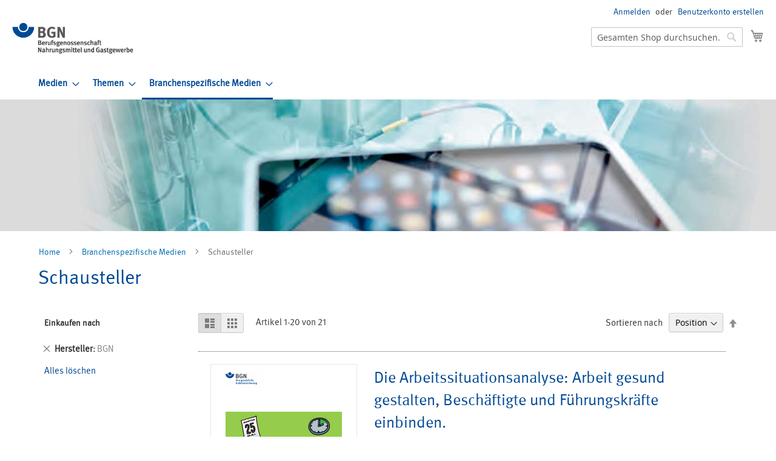

--- FILE ---
content_type: text/html; charset=UTF-8
request_url: https://medienshop.bgn.de/index.php/default/branchenspezifische-medien/schausteller.html?manufacturer=217
body_size: 19048
content:
<!doctype html>
<html lang="de">
    <head >
        <script>
    var BASE_URL = 'https://medienshop.bgn.de/index.php/default/';
    var require = {
        "baseUrl": "https://medienshop.bgn.de/pub/static/version1701324926/frontend/UV/bgn_medienshop_2017/de_DE"
    };
</script>
        <meta charset="utf-8"/>
<meta name="title" content="BGN Medienshop -  Schausteller - Branchenspezifische Medien"/>
<meta name="description" content="Berufsgenossenschaft Nahrungsmittel und Gastgewerbe"/>
<meta name="keywords" content="Berufsgenossenschaft Nahrungsmittel und Gastgewerbe, Medienshop"/>
<meta name="robots" content="INDEX,FOLLOW"/>
<meta name="viewport" content="width=device-width, initial-scale=1, maximum-scale=1.0, user-scalable=no"/>
<meta name="format-detection" content="telephone=no"/>
<title>BGN Medienshop -  Schausteller - Branchenspezifische Medien</title>
<link  rel="stylesheet" type="text/css"  media="all" href="https://medienshop.bgn.de/pub/static/version1701324926/frontend/UV/bgn_medienshop_2017/de_DE/mage/calendar.css" />
<link  rel="stylesheet" type="text/css"  media="all" href="https://medienshop.bgn.de/pub/static/version1701324926/frontend/UV/bgn_medienshop_2017/de_DE/css/styles-m.css" />
<link  rel="stylesheet" type="text/css"  media="screen and (min-width: 768px)" href="https://medienshop.bgn.de/pub/static/version1701324926/frontend/UV/bgn_medienshop_2017/de_DE/css/styles-l.css" />
<link  rel="stylesheet" type="text/css"  media="print" href="https://medienshop.bgn.de/pub/static/version1701324926/frontend/UV/bgn_medienshop_2017/de_DE/css/print.css" />
<link  rel="stylesheet" type="text/css"  media="all" href="https://medienshop.bgn.de/pub/static/version1701324926/frontend/UV/bgn_medienshop_2017/de_DE/css/bgn.css" />
<script  type="text/javascript"  src="https://medienshop.bgn.de/pub/static/version1701324926/frontend/UV/bgn_medienshop_2017/de_DE/requirejs/require.js"></script>
<script  type="text/javascript"  src="https://medienshop.bgn.de/pub/static/version1701324926/frontend/UV/bgn_medienshop_2017/de_DE/mage/requirejs/mixins.js"></script>
<script  type="text/javascript"  src="https://medienshop.bgn.de/pub/static/version1701324926/frontend/UV/bgn_medienshop_2017/de_DE/requirejs-config.js"></script>
<script  type="text/javascript"  src="https://medienshop.bgn.de/pub/static/version1701324926/frontend/UV/bgn_medienshop_2017/de_DE/mage/polyfill.js"></script>
<link rel="preload" as="font" crossorigin="anonymous" href="https://medienshop.bgn.de/pub/static/version1701324926/frontend/UV/bgn_medienshop_2017/de_DE/fonts/opensans/light/opensans-300.woff2" />
<link rel="preload" as="font" crossorigin="anonymous" href="https://medienshop.bgn.de/pub/static/version1701324926/frontend/UV/bgn_medienshop_2017/de_DE/fonts/opensans/regular/opensans-400.woff2" />
<link rel="preload" as="font" crossorigin="anonymous" href="https://medienshop.bgn.de/pub/static/version1701324926/frontend/UV/bgn_medienshop_2017/de_DE/fonts/opensans/semibold/opensans-600.woff2" />
<link rel="preload" as="font" crossorigin="anonymous" href="https://medienshop.bgn.de/pub/static/version1701324926/frontend/UV/bgn_medienshop_2017/de_DE/fonts/opensans/bold/opensans-700.woff2" />
<link rel="preload" as="font" crossorigin="anonymous" href="https://medienshop.bgn.de/pub/static/version1701324926/frontend/UV/bgn_medienshop_2017/de_DE/fonts/Luma-Icons.woff2" />
<link  rel="icon" type="image/x-icon" href="https://medienshop.bgn.de/pub/media/favicon/stores/1/favicon.png" />
<link  rel="shortcut icon" type="image/x-icon" href="https://medienshop.bgn.de/pub/media/favicon/stores/1/favicon.png" />

            </head>
    <body data-container="body"
          data-mage-init='{"loaderAjax": {}, "loader": { "icon": "https://medienshop.bgn.de/pub/static/version1701324926/frontend/UV/bgn_medienshop_2017/de_DE/images/loader-2.gif"}}'
        class="page-with-filter page-products categorypath-branchenspezifische-medien-schausteller category-schausteller catalog-category-view page-layout-2columns-left">
        

<script type="text/x-magento-init">
    {
        "*": {
            "mage/cookies": {
                "expires": null,
                "path": "\u002F",
                "domain": ".medienshop.bgn.de",
                "secure": false,
                "lifetime": "0"
            }
        }
    }
</script>
    <noscript>
        <div class="message global noscript">
            <div class="content">
                <p>
                    <strong>JavaScript scheint in Ihrem Browser deaktiviert zu sein.</strong>
                    <span>Um unsere Website in bester Weise zu erfahren, aktivieren Sie Javascript in Ihrem Browser.</span>
                </p>
            </div>
        </div>
    </noscript>

<script>
    window.cookiesConfig = window.cookiesConfig || {};
    window.cookiesConfig.secure = false;
</script>
<script>
    require.config({
        map: {
            '*': {
                wysiwygAdapter: 'mage/adminhtml/wysiwyg/tiny_mce/tinymce4Adapter'
            }
        }
    });
</script>

<div class="page-wrapper"><header class="page-header"><div class="panel wrapper"><div class="panel header"><a class="action skip contentarea"
   href="#contentarea">
    <span>
        Direkt zum Inhalt    </span>
</a>
<ul class="header links">    <li class="greet welcome" data-bind="scope: 'customer'">
        <!-- ko if: customer().fullname  -->
        <span class="logged-in"
              data-bind="text: new String('Willkommen, %1!').replace('%1', customer().fullname)">
        </span>
        <!-- /ko -->
        <!-- ko ifnot: customer().fullname  -->
        <span class="not-logged-in"
              data-bind='html:""'></span>
                <!-- /ko -->
    </li>
    <script type="text/x-magento-init">
    {
        "*": {
            "Magento_Ui/js/core/app": {
                "components": {
                    "customer": {
                        "component": "Magento_Customer/js/view/customer"
                    }
                }
            }
        }
    }
    </script>
<li class="authorization-link" data-label="oder">
    <a href="https://medienshop.bgn.de/index.php/default/customer/account/login/referer/aHR0cHM6Ly9tZWRpZW5zaG9wLmJnbi5kZS9pbmRleC5waHAvZGVmYXVsdC9icmFuY2hlbnNwZXppZmlzY2hlLW1lZGllbi9zY2hhdXN0ZWxsZXIuaHRtbD9tYW51ZmFjdHVyZXI9MjE3/">
        Anmelden    </a>
</li>
<li><a href="https://medienshop.bgn.de/index.php/default/customer/account/create/" >Benutzerkonto erstellen</a></li></ul></div></div><div class="header content"><span data-action="toggle-nav" class="action nav-toggle"><span>Navigation umschalten</span></span>
<a
    class="logo"
    href="https://medienshop.bgn.de/index.php/default/"
    title="Logo&#x20;Berufsgenossenschaft&#x20;Nahrungsmittel&#x20;und&#x20;Gastgewerbe"
    aria-label="store logo">
    <img src="https://medienshop.bgn.de/pub/media/logo/stores/1/BGN_Logo.jpg"
         title="Logo&#x20;Berufsgenossenschaft&#x20;Nahrungsmittel&#x20;und&#x20;Gastgewerbe"
         alt="Logo&#x20;Berufsgenossenschaft&#x20;Nahrungsmittel&#x20;und&#x20;Gastgewerbe"
            width="200"            height="53"    />
</a>

<div data-block="minicart" class="minicart-wrapper">
    <a class="action showcart" href="https://medienshop.bgn.de/index.php/default/checkout/cart/"
       data-bind="scope: 'minicart_content'">
        <span class="text">Mein Warenkorb</span>
        <span class="counter qty empty"
              data-bind="css: { empty: !!getCartParam('summary_count') == false && !isLoading() }, blockLoader: isLoading">
            <span class="counter-number"><!-- ko text: getCartParam('summary_count') --><!-- /ko --></span>
            <span class="counter-label">
            <!-- ko if: getCartParam('summary_count') -->
                <!-- ko text: getCartParam('summary_count') --><!-- /ko -->
                <!-- ko i18n: 'items' --><!-- /ko -->
            <!-- /ko -->
            </span>
        </span>
    </a>
            <div class="block block-minicart"
             data-role="dropdownDialog"
             data-mage-init='{"dropdownDialog":{
                "appendTo":"[data-block=minicart]",
                "triggerTarget":".showcart",
                "timeout": "2000",
                "closeOnMouseLeave": false,
                "closeOnEscape": true,
                "triggerClass":"active",
                "parentClass":"active",
                "buttons":[]}}'>
            <div id="minicart-content-wrapper" data-bind="scope: 'minicart_content'">
                <!-- ko template: getTemplate() --><!-- /ko -->
            </div>
                    </div>
        <script>
        window.checkout = {"shoppingCartUrl":"https:\/\/medienshop.bgn.de\/index.php\/default\/checkout\/cart\/","checkoutUrl":"https:\/\/medienshop.bgn.de\/index.php\/default\/checkout\/","updateItemQtyUrl":"https:\/\/medienshop.bgn.de\/index.php\/default\/checkout\/sidebar\/updateItemQty\/","removeItemUrl":"https:\/\/medienshop.bgn.de\/index.php\/default\/checkout\/sidebar\/removeItem\/","imageTemplate":"Magento_Catalog\/product\/image_with_borders","baseUrl":"https:\/\/medienshop.bgn.de\/index.php\/default\/","minicartMaxItemsVisible":3,"websiteId":"1","maxItemsToDisplay":10,"storeId":"1","storeGroupId":"1","customerLoginUrl":"https:\/\/medienshop.bgn.de\/index.php\/default\/customer\/account\/login\/referer\/aHR0cHM6Ly9tZWRpZW5zaG9wLmJnbi5kZS9pbmRleC5waHAvZGVmYXVsdC9icmFuY2hlbnNwZXppZmlzY2hlLW1lZGllbi9zY2hhdXN0ZWxsZXIuaHRtbD9tYW51ZmFjdHVyZXI9MjE3\/","isRedirectRequired":false,"autocomplete":"off","captcha":{"user_login":{"isCaseSensitive":false,"imageHeight":50,"imageSrc":"","refreshUrl":"https:\/\/medienshop.bgn.de\/index.php\/default\/captcha\/refresh\/","isRequired":false,"timestamp":1768338060}}};
    </script>
    <script type="text/x-magento-init">
    {
        "[data-block='minicart']": {
            "Magento_Ui/js/core/app": {"components":{"minicart_content":{"children":{"subtotal.container":{"children":{"subtotal":{"children":{"subtotal.totals":{"config":{"display_cart_subtotal_incl_tax":1,"display_cart_subtotal_excl_tax":0,"template":"Magento_Tax\/checkout\/minicart\/subtotal\/totals"},"children":{"subtotal.totals.msrp":{"component":"Magento_Msrp\/js\/view\/checkout\/minicart\/subtotal\/totals","config":{"displayArea":"minicart-subtotal-hidden","template":"Magento_Msrp\/checkout\/minicart\/subtotal\/totals"}}},"component":"Magento_Tax\/js\/view\/checkout\/minicart\/subtotal\/totals"}},"component":"uiComponent","config":{"template":"Magento_Checkout\/minicart\/subtotal"}}},"component":"uiComponent","config":{"displayArea":"subtotalContainer"}},"item.renderer":{"component":"uiComponent","config":{"displayArea":"defaultRenderer","template":"Magento_Checkout\/minicart\/item\/default"},"children":{"item.image":{"component":"Magento_Catalog\/js\/view\/image","config":{"template":"Magento_Catalog\/product\/image","displayArea":"itemImage"}},"checkout.cart.item.price.sidebar":{"component":"uiComponent","config":{"template":"Magento_Checkout\/minicart\/item\/price","displayArea":"priceSidebar"}}}},"extra_info":{"component":"uiComponent","config":{"displayArea":"extraInfo"}},"promotion":{"component":"uiComponent","config":{"displayArea":"promotion"}}},"config":{"itemRenderer":{"default":"defaultRenderer","simple":"defaultRenderer","virtual":"defaultRenderer"},"template":"Magento_Checkout\/minicart\/content"},"component":"Magento_Checkout\/js\/view\/minicart"}},"types":[]}        },
        "*": {
            "Magento_Ui/js/block-loader": "https\u003A\u002F\u002Fmedienshop.bgn.de\u002Fpub\u002Fstatic\u002Fversion1701324926\u002Ffrontend\u002FUV\u002Fbgn_medienshop_2017\u002Fde_DE\u002Fimages\u002Floader\u002D1.gif"
        }
    }
    </script>
</div>


<div class="block block-search">
    <div class="block block-title"><strong>Suche</strong></div>
    <div class="block block-content">
        <form class="form minisearch" id="search_mini_form"
              action="https://medienshop.bgn.de/index.php/default/catalogsearch/result/" method="get">
            <div class="field search">
                <label class="label" for="search" data-role="minisearch-label">
                    <span>Suche</span>
                </label>
                <div class="control">
                    <input id="search"
                                                           data-mage-init='{"quickSearch":{
                                    "formSelector":"#search_mini_form",
                                    "url":"https://medienshop.bgn.de/index.php/default/search/ajax/suggest/",
                                    "destinationSelector":"#search_autocomplete",
                                    "minSearchLength":"3"}
                               }'
                                                       type="text"
                           name="q"
                           value=""
                           placeholder="Gesamten&#x20;Shop&#x20;durchsuchen..."
                           class="input-text"
                           maxlength="128"
                           role="combobox"
                           aria-haspopup="false"
                           aria-autocomplete="both"
                           autocomplete="off"
                           aria-expanded="false"/>
                    <div id="search_autocomplete" class="search-autocomplete"></div>
                    <div class="nested">
    <a class="action advanced" href="https://medienshop.bgn.de/index.php/default/catalogsearch/advanced/" data-action="advanced-search">
        Erweiterte Suche    </a>
</div>
                </div>
            </div>
            <div class="actions">
                <button type="submit"
                    title="Suche"
                    class="action search"
                    aria-label="Search"
                >
                    <span>Suche</span>
                </button>
            </div>
        </form>
    </div>
</div>
<ul class="compare wrapper"><li class="item link compare" data-bind="scope: 'compareProducts'" data-role="compare-products-link">
    <a class="action compare no-display" title="Produkte&#x20;vergleichen"
       data-bind="attr: {'href': compareProducts().listUrl}, css: {'no-display': !compareProducts().count}"
    >
        Produkte vergleichen        <span class="counter qty" data-bind="text: compareProducts().countCaption"></span>
    </a>
</li>
<script type="text/x-magento-init">
{"[data-role=compare-products-link]": {"Magento_Ui/js/core/app": {"components":{"compareProducts":{"component":"Magento_Catalog\/js\/view\/compare-products"}}}}}
</script>
</ul></div></header>    <div class="sections nav-sections">
                <div class="section-items nav-sections-items"
             data-mage-init='{"tabs":{"openedState":"active"}}'>
                                            <div class="section-item-title nav-sections-item-title"
                     data-role="collapsible">
                    <a class="nav-sections-item-switch"
                       data-toggle="switch" href="#store.menu">
                        Menü                    </a>
                </div>
                <div class="section-item-content nav-sections-item-content"
                     id="store.menu"
                     data-role="content">
                    
<nav class="navigation" data-action="navigation">
    <ul data-mage-init='{"menu":{"responsive":true, "expanded":true, "position":{"my":"left top","at":"left bottom"}}}'>
        <li  class="level0 nav-1 category-item first level-top parent"><a href="https://medienshop.bgn.de/index.php/default/medien.html"  class="level-top" ><span>Medien</span></a><ul class="level0 submenu"><li  class="level1 nav-1-1 category-item first parent"><a href="https://medienshop.bgn.de/index.php/default/medien/asi-vorschriften.html" ><span>ASIs/Vorschriften/Regeln/Informationen</span></a><ul class="level1 submenu"><li  class="level2 nav-1-1-1 category-item first"><a href="https://medienshop.bgn.de/index.php/default/medien/asi-vorschriften/asi.html" ><span>ASI</span></a></li><li  class="level2 nav-1-1-2 category-item last"><a href="https://medienshop.bgn.de/index.php/default/medien/asi-vorschriften/vorschriften.html" ><span>Vorschriften/Regeln/Informationen</span></a></li></ul></li><li  class="level1 nav-1-2 category-item parent"><a href="https://medienshop.bgn.de/index.php/default/medien/broschuren.html" ><span>Broschüren</span></a><ul class="level1 submenu"><li  class="level2 nav-1-2-1 category-item first"><a href="https://medienshop.bgn.de/index.php/default/medien/broschuren/gesamtubersicht.html" ><span>Gesamtübersicht</span></a></li><li  class="level2 nav-1-2-2 category-item"><a href="https://medienshop.bgn.de/index.php/default/medien/broschuren/beurteilungshilfen.html" ><span>Beurteilungshilfen</span></a></li><li  class="level2 nav-1-2-3 category-item"><a href="https://medienshop.bgn.de/index.php/default/medien/broschuren/fachartikel.html" ><span>Fachartikel</span></a></li><li  class="level2 nav-1-2-4 category-item"><a href="https://medienshop.bgn.de/index.php/default/medien/broschuren/leitfaden.html" ><span>Leitfäden</span></a></li><li  class="level2 nav-1-2-5 category-item last"><a href="https://medienshop.bgn.de/index.php/default/medien/broschuren/asa-checks.html" ><span>ASA-Checks</span></a></li></ul></li><li  class="level1 nav-1-3 category-item"><a href="https://medienshop.bgn.de/index.php/default/medien/flyer.html" ><span>Flyer</span></a></li><li  class="level1 nav-1-4 category-item"><a href="https://medienshop.bgn.de/index.php/default/medien/plakate.html" ><span>Plakate</span></a></li><li  class="level1 nav-1-5 category-item"><a href="https://medienshop.bgn.de/index.php/default/medien/cd-dvd-filme.html" ><span>CD/DVD/Filme</span></a></li><li  class="level1 nav-1-6 category-item parent"><a href="https://medienshop.bgn.de/index.php/default/medien/unterweisungskurzgesprache.html" ><span>Unterweisungsmedien</span></a><ul class="level1 submenu"><li  class="level2 nav-1-6-1 category-item first"><a href="https://medienshop.bgn.de/index.php/default/medien/unterweisungskurzgesprache/unterweisungskurzgesprache.html" ><span>Unterweisungskurzgespräche</span></a></li><li  class="level2 nav-1-6-2 category-item"><a href="https://medienshop.bgn.de/index.php/default/medien/unterweisungskurzgesprache/plakate-und-karten.html" ><span>Unterweisungsplakate</span></a></li><li  class="level2 nav-1-6-3 category-item last"><a href="https://medienshop.bgn.de/index.php/default/medien/unterweisungskurzgesprache/unterweisungskarten.html" ><span>Unterweisungskarten</span></a></li></ul></li><li  class="level1 nav-1-7 category-item parent"><a href="https://medienshop.bgn.de/index.php/default/medien/aufkleber.html" ><span>Aufkleber/Aufnäher/Schilder</span></a><ul class="level1 submenu"><li  class="level2 nav-1-7-1 category-item first"><a href="https://medienshop.bgn.de/index.php/default/medien/aufkleber/zustandigkeitsschilder.html" ><span>Zuständigkeitsschilder</span></a></li><li  class="level2 nav-1-7-2 category-item"><a href="https://medienshop.bgn.de/index.php/default/medien/aufkleber/aufkleber.html" ><span>Aufkleber</span></a></li><li  class="level2 nav-1-7-3 category-item last"><a href="https://medienshop.bgn.de/index.php/default/medien/aufkleber/aufnaher.html" ><span>Aufnäher</span></a></li></ul></li><li  class="level1 nav-1-8 category-item"><a href="https://medienshop.bgn.de/index.php/default/medien/unterweisungskarte.html" ><span>Medienpakete / Praxisordner</span></a></li><li  class="level1 nav-1-9 category-item"><a href="https://medienshop.bgn.de/index.php/default/medien/sonstiges.html" ><span>Sonstiges</span></a></li><li  class="level1 nav-1-10 category-item last"><a href="https://medienshop.bgn.de/index.php/default/medien/tischaufsteller.html" ><span>Tischaufsteller</span></a></li></ul></li><li  class="level0 nav-2 category-item level-top parent"><a href="https://medienshop.bgn.de/index.php/default/themen.html"  class="level-top" ><span>Themen</span></a><ul class="level0 submenu"><li  class="level1 nav-2-1 category-item first"><a href="https://medienshop.bgn.de/index.php/default/themen/arbeitssicherheit.html" ><span>Arbeitssicherheit</span></a></li><li  class="level1 nav-2-2 category-item"><a href="https://medienshop.bgn.de/index.php/default/themen/betriebliches-gesundheitsmanagement.html" ><span>Betriebliches Gesundheitsmanagement</span></a></li><li  class="level1 nav-2-3 category-item"><a href="https://medienshop.bgn.de/index.php/default/themen/betriebsorganisation.html" ><span>Betriebsorganisation</span></a></li><li  class="level1 nav-2-4 category-item"><a href="https://medienshop.bgn.de/index.php/default/themen/brandschutz.html" ><span>Brandschutz</span></a></li><li  class="level1 nav-2-5 category-item"><a href="https://medienshop.bgn.de/index.php/default/themen/erste-hilfe.html" ><span>Erste Hilfe</span></a></li><li  class="level1 nav-2-6 category-item"><a href="https://medienshop.bgn.de/index.php/default/themen/gefahrdungsbeurteilung.html" ><span>Gefährdungsbeurteilung</span></a></li><li  class="level1 nav-2-7 category-item"><a href="https://medienshop.bgn.de/index.php/default/themen/gefahrstoffe2.html" ><span>Gefahrstoffe</span></a></li><li  class="level1 nav-2-8 category-item"><a href="https://medienshop.bgn.de/index.php/default/themen/gefahrstoffe.html" ><span>Gesundheitsschutz</span></a></li><li  class="level1 nav-2-9 category-item"><a href="https://medienshop.bgn.de/index.php/default/themen/gewaltpravention.html" ><span>Gewaltprävention</span></a></li><li  class="level1 nav-2-10 category-item"><a href="https://medienshop.bgn.de/index.php/default/themen/hautschutz.html" ><span>Hautschutz</span></a></li><li  class="level1 nav-2-11 category-item"><a href="https://medienshop.bgn.de/index.php/default/themen/herz-kreislauf.html" ><span>Herz-Kreislauf</span></a></li><li  class="level1 nav-2-12 category-item"><a href="https://medienshop.bgn.de/index.php/default/themen/hygiene.html" ><span>Hygiene</span></a></li><li  class="level1 nav-2-13 category-item"><a href="https://medienshop.bgn.de/index.php/default/themen/luftung.html" ><span>Lüftung</span></a></li><li  class="level1 nav-2-14 category-item"><a href="https://medienshop.bgn.de/index.php/default/themen/rucken.html" ><span>Rücken</span></a></li><li  class="level1 nav-2-15 category-item"><a href="https://medienshop.bgn.de/index.php/default/themen/sicher-hoch-gesund-runter.html" ><span>Sicher hoch - gesund runter</span></a></li><li  class="level1 nav-2-16 category-item"><a href="https://medienshop.bgn.de/index.php/default/themen/stress.html" ><span>Stress/Psychische Belastung</span></a></li><li  class="level1 nav-2-17 category-item"><a href="https://medienshop.bgn.de/index.php/default/themen/umgang-mit-infektionskrankheiten.html" ><span>Umgang mit Infektionskrankheiten</span></a></li><li  class="level1 nav-2-18 category-item"><a href="https://medienshop.bgn.de/index.php/default/themen/unterweisung.html" ><span>Unterweisung</span></a></li><li  class="level1 nav-2-19 category-item"><a href="https://medienshop.bgn.de/index.php/default/themen/vorschriften.html" ><span>Vorschriften</span></a></li><li  class="level1 nav-2-20 category-item"><a href="https://medienshop.bgn.de/index.php/default/themen/verkehrssicherheit.html" ><span>Verkehrssicherheit</span></a></li><li  class="level1 nav-2-21 category-item"><a href="https://medienshop.bgn.de/index.php/default/themen/vison-zero.html" ><span>Vison Zero</span></a></li><li  class="level1 nav-2-22 category-item last parent"><a href="https://medienshop.bgn.de/index.php/default/themen/sonstige.html" ><span>Sonstiges</span></a><ul class="level1 submenu"><li  class="level2 nav-2-22-1 category-item first last"><a href="https://medienshop.bgn.de/index.php/default/themen/sonstige/maschinensicherheit.html" ><span>Maschinensicherheit</span></a></li></ul></li></ul></li><li  class="level0 nav-3 category-item has-active last level-top parent"><a href="https://medienshop.bgn.de/index.php/default/branchenspezifische-medien.html"  class="level-top" ><span>Branchenspezifische Medien</span></a><ul class="level0 submenu"><li  class="level1 nav-3-1 category-item first"><a href="https://medienshop.bgn.de/index.php/default/branchenspezifische-medien/backgewerbe.html" ><span>Backgewerbe</span></a></li><li  class="level1 nav-3-2 category-item"><a href="https://medienshop.bgn.de/index.php/default/branchenspezifische-medien/fleischwirtschaft.html" ><span>Fleischwirtschaft</span></a></li><li  class="level1 nav-3-3 category-item"><a href="https://medienshop.bgn.de/index.php/default/branchenspezifische-medien/gastgewerbe.html" ><span>Gastgewerbe</span></a></li><li  class="level1 nav-3-4 category-item"><a href="https://medienshop.bgn.de/index.php/default/branchenspezifische-medien/getrankeindustrie.html" ><span>Getränkeindustrie</span></a></li><li  class="level1 nav-3-5 category-item"><a href="https://medienshop.bgn.de/index.php/default/branchenspezifische-medien/nahrungsmittelherstellung.html" ><span>Nahrungsmittelherstellung</span></a></li><li  class="level1 nav-3-6 category-item active last"><a href="https://medienshop.bgn.de/index.php/default/branchenspezifische-medien/schausteller.html" ><span>Schausteller</span></a></li></ul></li>            </ul>
</nav>
                </div>
                                            <div class="section-item-title nav-sections-item-title"
                     data-role="collapsible">
                    <a class="nav-sections-item-switch"
                       data-toggle="switch" href="#store.links">
                        Konto                    </a>
                </div>
                <div class="section-item-content nav-sections-item-content"
                     id="store.links"
                     data-role="content">
                    <!-- Account links -->                </div>
                                    </div>
    </div>
<div class="top-container"><div class="widget block block-static-block">
    <div class="kopfgrafik_container_subpages kopfgrafik_container"><img style="vertical-align: baseline;" src="https://medienshop.bgn.de/pub/media/wysiwyg/BGN_Medienshop_Header_Kategorien.jpg" width="1280" height="217" /></div></div>
</div><div class="breadcrumbs">
    <ul class="items">
                    <li class="item home">
                            <a href="https://medienshop.bgn.de/index.php/default/"
                   title="Zur&#x20;Homepage">
                    Home                </a>
                        </li>
                    <li class="item category120">
                            <a href="https://medienshop.bgn.de/index.php/default/branchenspezifische-medien.html"
                   title="">
                    Branchenspezifische Medien                </a>
                        </li>
                    <li class="item category126">
                            <strong>Schausteller</strong>
                        </li>
            </ul>
</div>
<main id="maincontent" class="page-main"><a id="contentarea" tabindex="-1"></a>
<div class="page-title-wrapper">
    <h1 class="page-title"
         id="page-title-heading"                     aria-labelledby="page-title-heading&#x20;toolbar-amount"
        >
        <span class="base" data-ui-id="page-title-wrapper" >Schausteller</span>    </h1>
    </div>
<div class="page messages"><div data-placeholder="messages"></div>
<div data-bind="scope: 'messages'">
    <!-- ko if: cookieMessages && cookieMessages.length > 0 -->
    <div role="alert" data-bind="foreach: { data: cookieMessages, as: 'message' }" class="messages">
        <div data-bind="attr: {
            class: 'message-' + message.type + ' ' + message.type + ' message',
            'data-ui-id': 'message-' + message.type
        }">
            <div data-bind="html: $parent.prepareMessageForHtml(message.text)"></div>
        </div>
    </div>
    <!-- /ko -->

    <!-- ko if: messages().messages && messages().messages.length > 0 -->
    <div role="alert" data-bind="foreach: { data: messages().messages, as: 'message' }" class="messages">
        <div data-bind="attr: {
            class: 'message-' + message.type + ' ' + message.type + ' message',
            'data-ui-id': 'message-' + message.type
        }">
            <div data-bind="html: $parent.prepareMessageForHtml(message.text)"></div>
        </div>
    </div>
    <!-- /ko -->
</div>
<script type="text/x-magento-init">
    {
        "*": {
            "Magento_Ui/js/core/app": {
                "components": {
                        "messages": {
                            "component": "Magento_Theme/js/view/messages"
                        }
                    }
                }
            }
    }
</script>
</div><div class="columns"><div class="BGN_TEST column main"><input name="form_key" type="hidden" value="zmkouM5XIEt8TFgY" /><div id="authenticationPopup" data-bind="scope:'authenticationPopup'" style="display: none;">
    <script>
        window.authenticationPopup = {"autocomplete":"off","customerRegisterUrl":"https:\/\/medienshop.bgn.de\/index.php\/default\/customer\/account\/create\/","customerForgotPasswordUrl":"https:\/\/medienshop.bgn.de\/index.php\/default\/customer\/account\/forgotpassword\/","baseUrl":"https:\/\/medienshop.bgn.de\/index.php\/default\/"};
    </script>
    <!-- ko template: getTemplate() --><!-- /ko -->
    <script type="text/x-magento-init">
        {
            "#authenticationPopup": {
                "Magento_Ui/js/core/app": {"components":{"authenticationPopup":{"component":"Magento_Customer\/js\/view\/authentication-popup","children":{"messages":{"component":"Magento_Ui\/js\/view\/messages","displayArea":"messages"},"captcha":{"component":"Magento_Captcha\/js\/view\/checkout\/loginCaptcha","displayArea":"additional-login-form-fields","formId":"user_login","configSource":"checkout"},"amazon-button":{"component":"Amazon_Login\/js\/view\/login-button-wrapper","sortOrder":"0","displayArea":"additional-login-form-fields","config":{"tooltip":"Melden Sie sich sicher mit Ihren bestehenden Amazon-Daten auf unserer Website an.","componentDisabled":true}}}}}}            },
            "*": {
                "Magento_Ui/js/block-loader": "https\u003A\u002F\u002Fmedienshop.bgn.de\u002Fpub\u002Fstatic\u002Fversion1701324926\u002Ffrontend\u002FUV\u002Fbgn_medienshop_2017\u002Fde_DE\u002Fimages\u002Floader\u002D1.gif"
            }
        }
    </script>
</div>
<script type="text/x-magento-init">
    {
        "*": {
            "Magento_Customer/js/section-config": {
                "sections": {"stores\/store\/switch":["*"],"stores\/store\/switchrequest":["*"],"directory\/currency\/switch":["*"],"*":["messages"],"customer\/account\/logout":["*","recently_viewed_product","recently_compared_product","persistent"],"customer\/account\/loginpost":["*"],"customer\/account\/createpost":["*"],"customer\/account\/editpost":["*"],"customer\/ajax\/login":["checkout-data","cart","captcha"],"catalog\/product_compare\/add":["compare-products"],"catalog\/product_compare\/remove":["compare-products"],"catalog\/product_compare\/clear":["compare-products"],"sales\/guest\/reorder":["cart"],"sales\/order\/reorder":["cart"],"checkout\/cart\/add":["cart","directory-data"],"checkout\/cart\/delete":["cart"],"checkout\/cart\/updatepost":["cart"],"checkout\/cart\/updateitemoptions":["cart"],"checkout\/cart\/couponpost":["cart"],"checkout\/cart\/estimatepost":["cart"],"checkout\/cart\/estimateupdatepost":["cart"],"checkout\/onepage\/saveorder":["cart","checkout-data","last-ordered-items"],"checkout\/sidebar\/removeitem":["cart"],"checkout\/sidebar\/updateitemqty":["cart"],"rest\/*\/v1\/carts\/*\/payment-information":["cart","last-ordered-items","instant-purchase"],"rest\/*\/v1\/guest-carts\/*\/payment-information":["cart"],"rest\/*\/v1\/guest-carts\/*\/selected-payment-method":["cart","checkout-data"],"rest\/*\/v1\/carts\/*\/selected-payment-method":["cart","checkout-data","instant-purchase"],"customer\/address\/*":["instant-purchase"],"customer\/account\/*":["instant-purchase"],"vault\/cards\/deleteaction":["instant-purchase"],"multishipping\/checkout\/overviewpost":["cart"],"authorizenet\/directpost_payment\/place":["cart","checkout-data"],"paypal\/express\/placeorder":["cart","checkout-data"],"paypal\/payflowexpress\/placeorder":["cart","checkout-data"],"paypal\/express\/onauthorization":["cart","checkout-data"],"persistent\/index\/unsetcookie":["persistent"],"review\/product\/post":["review"],"braintree\/paypal\/placeorder":["cart","checkout-data"],"wishlist\/index\/add":["wishlist"],"wishlist\/index\/remove":["wishlist"],"wishlist\/index\/updateitemoptions":["wishlist"],"wishlist\/index\/update":["wishlist"],"wishlist\/index\/cart":["wishlist","cart"],"wishlist\/index\/fromcart":["wishlist","cart"],"wishlist\/index\/allcart":["wishlist","cart"],"wishlist\/shared\/allcart":["wishlist","cart"],"wishlist\/shared\/cart":["cart"]},
                "clientSideSections": ["checkout-data","cart-data","chatData"],
                "baseUrls": ["https:\/\/medienshop.bgn.de\/index.php\/default\/","http:\/\/medienshop.bgn.de\/index.php\/default\/"],
                "sectionNames": ["messages","customer","compare-products","last-ordered-items","cart","directory-data","captcha","instant-purchase","persistent","review","wishlist","chatData","recently_viewed_product","recently_compared_product","product_data_storage","paypal-billing-agreement"]            }
        }
    }
</script>
<script type="text/x-magento-init">
    {
        "*": {
            "Magento_Customer/js/customer-data": {
                "sectionLoadUrl": "https\u003A\u002F\u002Fmedienshop.bgn.de\u002Findex.php\u002Fdefault\u002Fcustomer\u002Fsection\u002Fload\u002F",
                "expirableSectionLifetime": 60,
                "expirableSectionNames": ["cart","persistent"],
                "cookieLifeTime": "0",
                "updateSessionUrl": "https\u003A\u002F\u002Fmedienshop.bgn.de\u002Findex.php\u002Fdefault\u002Fcustomer\u002Faccount\u002FupdateSession\u002F"
            }
        }
    }
</script>
<script type="text/x-magento-init">
    {
        "*": {
            "Magento_Customer/js/invalidation-processor": {
                "invalidationRules": {
                    "website-rule": {
                        "Magento_Customer/js/invalidation-rules/website-rule": {
                            "scopeConfig": {
                                "websiteId": "1"
                            }
                        }
                    }
                }
            }
        }
    }
</script>
<script type="text/x-magento-init">
    {
        "body": {
            "pageCache": {"url":"https:\/\/medienshop.bgn.de\/index.php\/default\/page_cache\/block\/render\/id\/126\/?manufacturer=217","handles":["default","catalog_category_view","catalog_category_view_type_layered","catalog_category_view_type_layered_without_children","catalog_category_view_id_126"],"originalRequest":{"route":"catalog","controller":"category","action":"view","uri":"\/index.php\/default\/branchenspezifische-medien\/schausteller.html?manufacturer=217"},"versionCookieName":"private_content_version"}        }
    }
</script>

                <div class="toolbar toolbar-products" data-mage-init='{"productListToolbarForm":{"mode":"product_list_mode","direction":"product_list_dir","order":"product_list_order","limit":"product_list_limit","modeDefault":"list","directionDefault":"asc","orderDefault":"position","limitDefault":"20","url":"https:\/\/medienshop.bgn.de\/index.php\/default\/branchenspezifische-medien\/schausteller.html?manufacturer=217","formKey":"zmkouM5XIEt8TFgY","post":false}}'>
                        <div class="modes">
                            <strong class="modes-label" id="modes-label">Ansicht als</strong>
                                                <strong title="Liste"
                            class="modes-mode active mode-list"
                            data-value="list">
                        <span>Liste</span>
                    </strong>
                                                                <a class="modes-mode mode-grid"
                       title="Raster"
                       href="#"
                       data-role="mode-switcher"
                       data-value="grid"
                       id="mode-grid"
                       aria-labelledby="modes-label mode-grid">
                        <span>Raster</span>
                    </a>
                                        </div>
        
        <p class="toolbar-amount" id="toolbar-amount">
            Artikel <span class="toolbar-number">1</span>-<span class="toolbar-number">20</span> von <span class="toolbar-number">21</span>    </p>

        
            
                <div class="pages">
            <strong class="label pages-label" id="paging-label">Seite</strong>
            <ul class="items pages-items" aria-labelledby="paging-label">
            
            
            
                                                <li class="item current">
                        <strong class="page">
                            <span class="label">Sie lesen gerade Seite</span>
                            <span>1</span>
                        </strong>
                    </li>
                                                                <li class="item">
                        <a href="https://medienshop.bgn.de/index.php/default/branchenspezifische-medien/schausteller.html?manufacturer=217&amp;p=2" class="page">
                            <span class="label">Seite</span>
                            <span>2</span>
                        </a>
                    </li>
                            
            
            
                            <li class="item pages-item-next">
                                        <a class="action  next"
                       href="https://medienshop.bgn.de/index.php/default/branchenspezifische-medien/schausteller.html?manufacturer=217&amp;p=2"
                       title="Weiter">
                        <span class="label">Seite</span>
                        <span>Weiter</span>
                    </a>
                </li>
                        </ul>
        </div>
        
    
    

        <div class="field limiter">
    <label class="label" for="limiter">
        <span>Anzeigen</span>
    </label>
    <div class="control">
        <select id="limiter" data-role="limiter" class="limiter-options">
                            <option value="5"
                    >
                    5                </option>
                            <option value="10"
                    >
                    10                </option>
                            <option value="15"
                    >
                    15                </option>
                            <option value="20"
                                            selected="selected"
                    >
                    20                </option>
                            <option value="25"
                    >
                    25                </option>
                            <option value="all"
                    >
                    Alle(s)                </option>
                    </select>
    </div>
    <span class="limiter-text">pro Seite</span>
</div>

                    <div class="toolbar-sorter sorter">
    <label class="sorter-label" for="sorter">Sortieren nach</label>
    <select id="sorter" data-role="sorter" class="sorter-options">
                    <option value="position"
                                    selected="selected"
                                >
                Position            </option>
                    <option value="name"
                                >
                Name            </option>
                    <option value="price"
                                >
                Preis            </option>
            </select>
            <a title="In&#x20;absteigender&#x20;Reihenfolge"
           href="#"
           class="action sorter-action sort-asc"
           data-role="direction-switcher"
           data-value="desc">
            <span>In absteigender Reihenfolge</span>
        </a>
    </div>
            </div>
    <script type="text/x-magento-init">
    {
        "body": {
            "addToWishlist": {"productType":{"0":"configurable","7":"simple","8":"downloadable"}}        }
    }
</script>
        <div class="products wrapper list products-list">
                <ol class="products list items product-items">
                                        <li class="item product product-item">                <div class="product-item-info" data-container="product-grid">
                                                            <a href="https://medienshop.bgn.de/index.php/default/branchenspezifische-medien/schausteller/die arbeitssituationsanalyse-arbeit-gesund-gestalten-beschäftigte-und-führungskräfte-einbinden.html" class="product photo product-item-photo" tabindex="-1">
                        
<span class="product-image-container"
      style="width:240px;">
    <span class="product-image-wrapper"
          style="padding-bottom: 125%;">
        <img class="product-image-photo"
                        src="https://medienshop.bgn.de/pub/media/catalog/product/cache/0f477c0b769cdb9e31673a6674ba6d7f/d/i/die_arbeitssituationsanalyse_1_1.png"
            max-width="240"
            max-height="300"
            alt="Die Arbeitssituationsanalyse: Arbeit gesund gestalten, Beschäftigte und Führungskräfte einbinden."/></span>
</span>
                    </a>
                    <div class="product details product-item-details">
                                                <strong class="product name product-item-name">
                            <a class="product-item-link"
                               href="https://medienshop.bgn.de/index.php/default/branchenspezifische-medien/schausteller/die arbeitssituationsanalyse-arbeit-gesund-gestalten-beschäftigte-und-führungskräfte-einbinden.html">
                                Die Arbeitssituationsanalyse: Arbeit gesund gestalten, Beschäftigte und Führungskräfte einbinden.                            </a>
                        </strong>
                                                <div class="price-box price-final_price" data-role="priceBox" data-product-id="4475" data-price-box="product-id-4475"><span class="normal-price">
    

<span class="price-container price-final_price&#x20;tax&#x20;weee"
        >
            <span class="price-label">Ab</span>
        <span  id="product-price-4475"                data-price-amount="0"
        data-price-type="finalPrice"
        class="price-wrapper "
    ><span class="price">0,00 €</span></span>
        </span>
</span>


</div>
    <span class="tax-details">
        Inkl.  MwSt., zzgl. <a href="https://medienshop.bgn.de/index.php/default/versandkosten">Versand</a>    </span>
                        
                        <div class="product-item-inner">
                            <div class="product actions product-item-actions">
                                <div class="actions-primary">
                                                                                                                    <form data-role="tocart-form" action="https://medienshop.bgn.de/index.php/default/checkout/cart/add/uenc/aHR0cHM6Ly9tZWRpZW5zaG9wLmJnbi5kZS9pbmRleC5waHAvZGVmYXVsdC9icmFuY2hlbnNwZXppZmlzY2hlLW1lZGllbi9zY2hhdXN0ZWxsZXIuaHRtbD9tYW51ZmFjdHVyZXI9MjE3/product/4475/" method="post">
                                            <input type="hidden" name="product" value="4475">
                                            <input type="hidden" name="uenc" value="[base64],">
                                            <input name="form_key" type="hidden" value="zmkouM5XIEt8TFgY" />                                            
																		
																						
											
											<button type="submit"
                                                    title="Zum Warenkorb hinzufügen"
                                                    class="action tocart primary">
                                                <span>Zum Warenkorb hinzufügen</span>
                                            </button>
																
                                        </form>
                                                                    </div>
                                <div data-role="add-to-links" class="actions-secondary">
                                                                                                                                                </div>
                            </div>
                                                            <div class="product description product-item-description">
                                    <p><strong><span style="color: #ff0000;">Für Nichtmitgliedsbetriebe beträgt die maximale Bestellmenge 1 Exemplar</span></strong></p>                                    <a href="https://medienshop.bgn.de/index.php/default/branchenspezifische-medien/schausteller/die arbeitssituationsanalyse-arbeit-gesund-gestalten-beschäftigte-und-führungskräfte-einbinden.html" title="Die Arbeitssituationsanalyse: Arbeit gesund gestalten, Beschäftigte und Führungskräfte einbinden."
                                       class="action more">Erfahren Sie mehr</a>
                                </div>
                                                    </div>
                    </div>
                </div>
                                            </li><li class="item product product-item">                <div class="product-item-info" data-container="product-grid">
                                                            <a href="https://medienshop.bgn.de/index.php/default/branchenspezifische-medien/schausteller/der-bgn-unterweisungsplaner-postkarte.html" class="product photo product-item-photo" tabindex="-1">
                        
<span class="product-image-container"
      style="width:240px;">
    <span class="product-image-wrapper"
          style="padding-bottom: 125%;">
        <img class="product-image-photo"
                        src="https://medienshop.bgn.de/pub/media/catalog/product/cache/0f477c0b769cdb9e31673a6674ba6d7f/b/g/bgn_postkarte_unterweisungsplaner.png"
            max-width="240"
            max-height="300"
            alt="Der BGN-Unterweisungsplaner (Postkarte)"/></span>
</span>
                    </a>
                    <div class="product details product-item-details">
                                                <strong class="product name product-item-name">
                            <a class="product-item-link"
                               href="https://medienshop.bgn.de/index.php/default/branchenspezifische-medien/schausteller/der-bgn-unterweisungsplaner-postkarte.html">
                                Der BGN-Unterweisungsplaner (Postkarte)                            </a>
                        </strong>
                                                <div class="price-box price-final_price" data-role="priceBox" data-product-id="4468" data-price-box="product-id-4468"><span class="normal-price">
    

<span class="price-container price-final_price&#x20;tax&#x20;weee"
        >
            <span class="price-label">Ab</span>
        <span  id="product-price-4468"                data-price-amount="0"
        data-price-type="finalPrice"
        class="price-wrapper "
    ><span class="price">0,00 €</span></span>
        </span>
</span>


</div>
    <span class="tax-details">
        Inkl.  MwSt., zzgl. <a href="https://medienshop.bgn.de/index.php/default/versandkosten">Versand</a>    </span>
                        
                        <div class="product-item-inner">
                            <div class="product actions product-item-actions">
                                <div class="actions-primary">
                                                                                                                    <form data-role="tocart-form" action="https://medienshop.bgn.de/index.php/default/checkout/cart/add/uenc/aHR0cHM6Ly9tZWRpZW5zaG9wLmJnbi5kZS9pbmRleC5waHAvZGVmYXVsdC9icmFuY2hlbnNwZXppZmlzY2hlLW1lZGllbi9zY2hhdXN0ZWxsZXIuaHRtbD9tYW51ZmFjdHVyZXI9MjE3/product/4468/" method="post">
                                            <input type="hidden" name="product" value="4468">
                                            <input type="hidden" name="uenc" value="[base64],">
                                            <input name="form_key" type="hidden" value="zmkouM5XIEt8TFgY" />                                            
																		
																						
											
											<button type="submit"
                                                    title="Zum Warenkorb hinzufügen"
                                                    class="action tocart primary">
                                                <span>Zum Warenkorb hinzufügen</span>
                                            </button>
																
                                        </form>
                                                                    </div>
                                <div data-role="add-to-links" class="actions-secondary">
                                                                                                                                                </div>
                            </div>
                                                            <div class="product description product-item-description">
                                    <p><strong><span style="color: #ff0000;">Für Nichtmitgliedsbetriebe beträgt die maximale Bestellmenge 10 Exemplare</span></strong></p>                                    <a href="https://medienshop.bgn.de/index.php/default/branchenspezifische-medien/schausteller/der-bgn-unterweisungsplaner-postkarte.html" title="Der BGN-Unterweisungsplaner (Postkarte)"
                                       class="action more">Erfahren Sie mehr</a>
                                </div>
                                                    </div>
                    </div>
                </div>
                                            </li><li class="item product product-item">                <div class="product-item-info" data-container="product-grid">
                                                            <a href="https://medienshop.bgn.de/index.php/default/branchenspezifische-medien/schausteller/postkarte-frühstückstreff-2.html" class="product photo product-item-photo" tabindex="-1">
                        
<span class="product-image-container"
      style="width:240px;">
    <span class="product-image-wrapper"
          style="padding-bottom: 125%;">
        <img class="product-image-photo"
                        src="https://medienshop.bgn.de/pub/media/catalog/product/cache/0f477c0b769cdb9e31673a6674ba6d7f/p/o/postkarte_fr_hst_cks-treff_2.jpg"
            max-width="240"
            max-height="300"
            alt="Postkarte Frühstücks-Treff"/></span>
</span>
                    </a>
                    <div class="product details product-item-details">
                                                <strong class="product name product-item-name">
                            <a class="product-item-link"
                               href="https://medienshop.bgn.de/index.php/default/branchenspezifische-medien/schausteller/postkarte-frühstückstreff-2.html">
                                Postkarte Frühstücks-Treff                            </a>
                        </strong>
                                                <div class="price-box price-final_price" data-role="priceBox" data-product-id="4423" data-price-box="product-id-4423"><span class="normal-price">
    

<span class="price-container price-final_price&#x20;tax&#x20;weee"
        >
            <span class="price-label">Ab</span>
        <span  id="product-price-4423"                data-price-amount="0"
        data-price-type="finalPrice"
        class="price-wrapper "
    ><span class="price">0,00 €</span></span>
        </span>
</span>


</div>
    <span class="tax-details">
        Inkl.  MwSt., zzgl. <a href="https://medienshop.bgn.de/index.php/default/versandkosten">Versand</a>    </span>
                        
                        <div class="product-item-inner">
                            <div class="product actions product-item-actions">
                                <div class="actions-primary">
                                                                                                                    <form data-role="tocart-form" action="https://medienshop.bgn.de/index.php/default/checkout/cart/add/uenc/aHR0cHM6Ly9tZWRpZW5zaG9wLmJnbi5kZS9pbmRleC5waHAvZGVmYXVsdC9icmFuY2hlbnNwZXppZmlzY2hlLW1lZGllbi9zY2hhdXN0ZWxsZXIuaHRtbD9tYW51ZmFjdHVyZXI9MjE3/product/4423/" method="post">
                                            <input type="hidden" name="product" value="4423">
                                            <input type="hidden" name="uenc" value="[base64],">
                                            <input name="form_key" type="hidden" value="zmkouM5XIEt8TFgY" />                                            
																		
																						
											
											<button type="submit"
                                                    title="Zum Warenkorb hinzufügen"
                                                    class="action tocart primary">
                                                <span>Zum Warenkorb hinzufügen</span>
                                            </button>
																
                                        </form>
                                                                    </div>
                                <div data-role="add-to-links" class="actions-secondary">
                                                                                                                                                </div>
                            </div>
                                                            <div class="product description product-item-description">
                                    <p><strong><span style="color: #ff0000;">Für Nichtmitgliedsbetriebe beträgt die maximale Bestellmenge 10 Exemplare</span></strong></p>                                    <a href="https://medienshop.bgn.de/index.php/default/branchenspezifische-medien/schausteller/postkarte-frühstückstreff-2.html" title="Postkarte Frühstücks-Treff"
                                       class="action more">Erfahren Sie mehr</a>
                                </div>
                                                    </div>
                    </div>
                </div>
                                            </li><li class="item product product-item">                <div class="product-item-info" data-container="product-grid">
                                                            <a href="https://medienshop.bgn.de/index.php/default/branchenspezifische-medien/schausteller/fl-21-standard-2.html" class="product photo product-item-photo" tabindex="-1">
                        
<span class="product-image-container"
      style="width:240px;">
    <span class="product-image-wrapper"
          style="padding-bottom: 125%;">
        <img class="product-image-photo"
                        src="https://medienshop.bgn.de/pub/media/catalog/product/cache/0f477c0b769cdb9e31673a6674ba6d7f/u/p/updaate_sicher_durchf_hren_2025.png"
            max-width="240"
            max-height="300"
            alt="Update sicher durchführen - Unerlässlich auch in Kleinbetrieben!"/></span>
</span>
                    </a>
                    <div class="product details product-item-details">
                                                <strong class="product name product-item-name">
                            <a class="product-item-link"
                               href="https://medienshop.bgn.de/index.php/default/branchenspezifische-medien/schausteller/fl-21-standard-2.html">
                                Update sicher durchführen - Unerlässlich auch in Kleinbetrieben!                            </a>
                        </strong>
                                                <div class="price-box price-final_price" data-role="priceBox" data-product-id="4409" data-price-box="product-id-4409"><span class="normal-price">
    

<span class="price-container price-final_price&#x20;tax&#x20;weee"
        >
            <span class="price-label">Ab</span>
        <span  id="product-price-4409"                data-price-amount="0"
        data-price-type="finalPrice"
        class="price-wrapper "
    ><span class="price">0,00 €</span></span>
        </span>
</span>


</div>
    <span class="tax-details">
        Inkl.  MwSt., zzgl. <a href="https://medienshop.bgn.de/index.php/default/versandkosten">Versand</a>    </span>
                        
                        <div class="product-item-inner">
                            <div class="product actions product-item-actions">
                                <div class="actions-primary">
                                                                                                                    <form data-role="tocart-form" action="https://medienshop.bgn.de/index.php/default/checkout/cart/add/uenc/aHR0cHM6Ly9tZWRpZW5zaG9wLmJnbi5kZS9pbmRleC5waHAvZGVmYXVsdC9icmFuY2hlbnNwZXppZmlzY2hlLW1lZGllbi9zY2hhdXN0ZWxsZXIuaHRtbD9tYW51ZmFjdHVyZXI9MjE3/product/4409/" method="post">
                                            <input type="hidden" name="product" value="4409">
                                            <input type="hidden" name="uenc" value="[base64],">
                                            <input name="form_key" type="hidden" value="zmkouM5XIEt8TFgY" />                                            
																		
																						
											
											<button type="submit"
                                                    title="Zum Warenkorb hinzufügen"
                                                    class="action tocart primary">
                                                <span>Zum Warenkorb hinzufügen</span>
                                            </button>
																
                                        </form>
                                                                    </div>
                                <div data-role="add-to-links" class="actions-secondary">
                                                                                                                                                </div>
                            </div>
                                                            <div class="product description product-item-description">
                                    <p><strong><span style="color: #ff0000;">Für Nichtmitgliedsbetriebe beträgt die maximale Bestellmenge 10 Exemplare</span></strong></p>                                    <a href="https://medienshop.bgn.de/index.php/default/branchenspezifische-medien/schausteller/fl-21-standard-2.html" title="Update sicher durchführen - Unerlässlich auch in Kleinbetrieben!"
                                       class="action more">Erfahren Sie mehr</a>
                                </div>
                                                    </div>
                    </div>
                </div>
                                            </li><li class="item product product-item">                <div class="product-item-info" data-container="product-grid">
                                                            <a href="https://medienshop.bgn.de/index.php/default/branchenspezifische-medien/schausteller/mobile-ruckendiagnostik-pravention-vor-ort-im-betrieb-2.html" class="product photo product-item-photo" tabindex="-1">
                        
<span class="product-image-container"
      style="width:240px;">
    <span class="product-image-wrapper"
          style="padding-bottom: 125%;">
        <img class="product-image-photo"
                        src="https://medienshop.bgn.de/pub/media/catalog/product/cache/0f477c0b769cdb9e31673a6674ba6d7f/b/g/bgn_rueckendiagnostik_db_22-12-20_web_final_seite_1_1.png"
            max-width="240"
            max-height="300"
            alt="Mobile Rückendiagnostik: Prävention vor Ort im Betrieb"/></span>
</span>
                    </a>
                    <div class="product details product-item-details">
                                                <strong class="product name product-item-name">
                            <a class="product-item-link"
                               href="https://medienshop.bgn.de/index.php/default/branchenspezifische-medien/schausteller/mobile-ruckendiagnostik-pravention-vor-ort-im-betrieb-2.html">
                                Mobile Rückendiagnostik: Prävention vor Ort im Betrieb                            </a>
                        </strong>
                                                <div class="price-box price-final_price" data-role="priceBox" data-product-id="4389" data-price-box="product-id-4389"><span class="normal-price">
    

<span class="price-container price-final_price&#x20;tax&#x20;weee"
        >
            <span class="price-label">Ab</span>
        <span  id="product-price-4389"                data-price-amount="0"
        data-price-type="finalPrice"
        class="price-wrapper "
    ><span class="price">0,00 €</span></span>
        </span>
</span>


</div>
    <span class="tax-details">
        Inkl.  MwSt., zzgl. <a href="https://medienshop.bgn.de/index.php/default/versandkosten">Versand</a>    </span>
                        
                        <div class="product-item-inner">
                            <div class="product actions product-item-actions">
                                <div class="actions-primary">
                                                                                                                    <form data-role="tocart-form" action="https://medienshop.bgn.de/index.php/default/checkout/cart/add/uenc/aHR0cHM6Ly9tZWRpZW5zaG9wLmJnbi5kZS9pbmRleC5waHAvZGVmYXVsdC9icmFuY2hlbnNwZXppZmlzY2hlLW1lZGllbi9zY2hhdXN0ZWxsZXIuaHRtbD9tYW51ZmFjdHVyZXI9MjE3/product/4389/" method="post">
                                            <input type="hidden" name="product" value="4389">
                                            <input type="hidden" name="uenc" value="[base64],">
                                            <input name="form_key" type="hidden" value="zmkouM5XIEt8TFgY" />                                            
																		
																						
											
											<button type="submit"
                                                    title="Zum Warenkorb hinzufügen"
                                                    class="action tocart primary">
                                                <span>Zum Warenkorb hinzufügen</span>
                                            </button>
																
                                        </form>
                                                                    </div>
                                <div data-role="add-to-links" class="actions-secondary">
                                                                                                                                                </div>
                            </div>
                                                            <div class="product description product-item-description">
                                    <p>Die mobile Rückendiagnostik und die damit einhergehende Befragung der Teilnehmenden ermöglichen eine Einschätzung des Funktionszustandes des Rumpfes.</p>
<p>Im Ergebnis können Hinweise zu deren Verringerung und Vorbeugung gegeben werden.</p>
<p><strong><span style="color: #ff0000;">Für Nichtmitgliedsbetriebe beträgt die maximale Bestellmenge 10 Exemplare</span></strong></p>                                    <a href="https://medienshop.bgn.de/index.php/default/branchenspezifische-medien/schausteller/mobile-ruckendiagnostik-pravention-vor-ort-im-betrieb-2.html" title="Mobile Rückendiagnostik: Prävention vor Ort im Betrieb"
                                       class="action more">Erfahren Sie mehr</a>
                                </div>
                                                    </div>
                    </div>
                </div>
                                            </li><li class="item product product-item">                <div class="product-item-info" data-container="product-grid">
                                                            <a href="https://medienshop.bgn.de/index.php/default/branchenspezifische-medien/schausteller/praventionsmassnahmen-bei-wirbelsaulenerkrankungen-2.html" class="product photo product-item-photo" tabindex="-1">
                        
<span class="product-image-container"
      style="width:240px;">
    <span class="product-image-wrapper"
          style="padding-bottom: 125%;">
        <img class="product-image-photo"
                        src="https://medienshop.bgn.de/pub/media/catalog/product/cache/0f477c0b769cdb9e31673a6674ba6d7f/s/t/starker_r_cken_unser_pr_ventionsprogramm.1_1.jpg"
            max-width="240"
            max-height="300"
            alt="Starker Rücken: Unser Präventionsprogramm"/></span>
</span>
                    </a>
                    <div class="product details product-item-details">
                                                <strong class="product name product-item-name">
                            <a class="product-item-link"
                               href="https://medienshop.bgn.de/index.php/default/branchenspezifische-medien/schausteller/praventionsmassnahmen-bei-wirbelsaulenerkrankungen-2.html">
                                Starker Rücken: Unser Präventionsprogramm                            </a>
                        </strong>
                                                <div class="price-box price-final_price" data-role="priceBox" data-product-id="4374" data-price-box="product-id-4374"><span class="normal-price">
    

<span class="price-container price-final_price&#x20;tax&#x20;weee"
        >
            <span class="price-label">Ab</span>
        <span  id="product-price-4374"                data-price-amount="0"
        data-price-type="finalPrice"
        class="price-wrapper "
    ><span class="price">0,00 €</span></span>
        </span>
</span>


</div>
    <span class="tax-details">
        Inkl.  MwSt., zzgl. <a href="https://medienshop.bgn.de/index.php/default/versandkosten">Versand</a>    </span>
                        
                        <div class="product-item-inner">
                            <div class="product actions product-item-actions">
                                <div class="actions-primary">
                                                                                                                    <form data-role="tocart-form" action="https://medienshop.bgn.de/index.php/default/checkout/cart/add/uenc/aHR0cHM6Ly9tZWRpZW5zaG9wLmJnbi5kZS9pbmRleC5waHAvZGVmYXVsdC9icmFuY2hlbnNwZXppZmlzY2hlLW1lZGllbi9zY2hhdXN0ZWxsZXIuaHRtbD9tYW51ZmFjdHVyZXI9MjE3/product/4374/" method="post">
                                            <input type="hidden" name="product" value="4374">
                                            <input type="hidden" name="uenc" value="[base64],">
                                            <input name="form_key" type="hidden" value="zmkouM5XIEt8TFgY" />                                            
																		
																						
											
											<button type="submit"
                                                    title="Zum Warenkorb hinzufügen"
                                                    class="action tocart primary">
                                                <span>Zum Warenkorb hinzufügen</span>
                                            </button>
																
                                        </form>
                                                                    </div>
                                <div data-role="add-to-links" class="actions-secondary">
                                                                                                                                                </div>
                            </div>
                                                            <div class="product description product-item-description">
                                    <p><strong><span style="color: #ff0000;">Für Nichtmitgliedsbetriebe beträgt die maximale Bestellmenge 10 Exemplare</span></strong></p>                                    <a href="https://medienshop.bgn.de/index.php/default/branchenspezifische-medien/schausteller/praventionsmassnahmen-bei-wirbelsaulenerkrankungen-2.html" title="Starker Rücken: Unser Präventionsprogramm"
                                       class="action more">Erfahren Sie mehr</a>
                                </div>
                                                    </div>
                    </div>
                </div>
                                            </li><li class="item product product-item">                <div class="product-item-info" data-container="product-grid">
                                                            <a href="https://medienshop.bgn.de/index.php/default/branchenspezifische-medien/schausteller/viosion-zero-nichts-ist-besser-2.html" class="product photo product-item-photo" tabindex="-1">
                        
<span class="product-image-container"
      style="width:240px;">
    <span class="product-image-wrapper"
          style="padding-bottom: 125%;">
        <img class="product-image-photo"
                        src="https://medienshop.bgn.de/pub/media/catalog/product/cache/0f477c0b769cdb9e31673a6674ba6d7f/f/l/flyer_vision_zero.jpg"
            max-width="240"
            max-height="300"
            alt="VISION ZERO - Nichts ist besser."/></span>
</span>
                    </a>
                    <div class="product details product-item-details">
                                                <strong class="product name product-item-name">
                            <a class="product-item-link"
                               href="https://medienshop.bgn.de/index.php/default/branchenspezifische-medien/schausteller/viosion-zero-nichts-ist-besser-2.html">
                                VISION ZERO - Nichts ist besser.                            </a>
                        </strong>
                                                <div class="price-box price-final_price" data-role="priceBox" data-product-id="4362" data-price-box="product-id-4362"><span class="normal-price">
    

<span class="price-container price-final_price&#x20;tax&#x20;weee"
        >
            <span class="price-label">Ab</span>
        <span  id="product-price-4362"                data-price-amount="0"
        data-price-type="finalPrice"
        class="price-wrapper "
    ><span class="price">0,00 €</span></span>
        </span>
</span>


</div>
    <span class="tax-details">
        Inkl.  MwSt., zzgl. <a href="https://medienshop.bgn.de/index.php/default/versandkosten">Versand</a>    </span>
                        
                        <div class="product-item-inner">
                            <div class="product actions product-item-actions">
                                <div class="actions-primary">
                                                                                                                    <form data-role="tocart-form" action="https://medienshop.bgn.de/index.php/default/checkout/cart/add/uenc/aHR0cHM6Ly9tZWRpZW5zaG9wLmJnbi5kZS9pbmRleC5waHAvZGVmYXVsdC9icmFuY2hlbnNwZXppZmlzY2hlLW1lZGllbi9zY2hhdXN0ZWxsZXIuaHRtbD9tYW51ZmFjdHVyZXI9MjE3/product/4362/" method="post">
                                            <input type="hidden" name="product" value="4362">
                                            <input type="hidden" name="uenc" value="[base64],">
                                            <input name="form_key" type="hidden" value="zmkouM5XIEt8TFgY" />                                            
																		
																						
											
											<button type="submit"
                                                    title="Zum Warenkorb hinzufügen"
                                                    class="action tocart primary">
                                                <span>Zum Warenkorb hinzufügen</span>
                                            </button>
																
                                        </form>
                                                                    </div>
                                <div data-role="add-to-links" class="actions-secondary">
                                                                                                                                                </div>
                            </div>
                                                            <div class="product description product-item-description">
                                    <p>Flyer mit Informationen zur BGN Strategie VISION ZERO</p>
<p><strong><span style="color: #ff0000;">Für Nichtmitgliedsbetriebe beträgt die maximale Bestellmenge 10 Exemplare</span></strong></p>                                    <a href="https://medienshop.bgn.de/index.php/default/branchenspezifische-medien/schausteller/viosion-zero-nichts-ist-besser-2.html" title="VISION ZERO - Nichts ist besser."
                                       class="action more">Erfahren Sie mehr</a>
                                </div>
                                                    </div>
                    </div>
                </div>
                                            </li><li class="item product product-item">                <div class="product-item-info" data-container="product-grid">
                                                            <a href="https://medienshop.bgn.de/index.php/default/branchenspezifische-medien/schausteller/dguv - information 205-039 feuerlöscher richtig einsetzen.html" class="product photo product-item-photo" tabindex="-1">
                        
<span class="product-image-container"
      style="width:240px;">
    <span class="product-image-wrapper"
          style="padding-bottom: 125%;">
        <img class="product-image-photo"
                        src="https://medienshop.bgn.de/pub/media/catalog/product/cache/0f477c0b769cdb9e31673a6674ba6d7f/2/0/205-039_feuerl_scher_richtig_einsetzen_1.jpg"
            max-width="240"
            max-height="300"
            alt="DGUV  Information 205-039 &quot;Feuerlöscher richtig einsetzen&quot;"/></span>
</span>
                    </a>
                    <div class="product details product-item-details">
                                                <strong class="product name product-item-name">
                            <a class="product-item-link"
                               href="https://medienshop.bgn.de/index.php/default/branchenspezifische-medien/schausteller/dguv - information 205-039 feuerlöscher richtig einsetzen.html">
                                DGUV  Information 205-039 &quot;Feuerlöscher richtig einsetzen&quot;                            </a>
                        </strong>
                                                <div class="price-box price-final_price" data-role="priceBox" data-product-id="4354" data-price-box="product-id-4354">
    

<span class="price-container price-final_price&#x20;tax&#x20;weee"
        >
        <span  id="product-price-4354"                data-price-amount="0"
        data-price-type="finalPrice"
        class="price-wrapper "
    ><span class="price">0,00 €</span></span>
        </span>

</div>
    <span class="tax-details">
        Inkl.  MwSt., zzgl. <a href="https://medienshop.bgn.de/index.php/default/versandkosten">Versand</a>    </span>
                        
                        <div class="product-item-inner">
                            <div class="product actions product-item-actions">
                                <div class="actions-primary">
                                                                                                                    <form data-role="tocart-form" action="https://medienshop.bgn.de/index.php/default/checkout/cart/add/uenc/aHR0cHM6Ly9tZWRpZW5zaG9wLmJnbi5kZS9pbmRleC5waHAvZGVmYXVsdC9icmFuY2hlbnNwZXppZmlzY2hlLW1lZGllbi9zY2hhdXN0ZWxsZXIuaHRtbD9tYW51ZmFjdHVyZXI9MjE3/product/4354/" method="post">
                                            <input type="hidden" name="product" value="4354">
                                            <input type="hidden" name="uenc" value="[base64],">
                                            <input name="form_key" type="hidden" value="zmkouM5XIEt8TFgY" />                                            
																		
																						
											
											<button type="submit"
                                                    title="Zum Warenkorb hinzufügen"
                                                    class="action tocart primary">
                                                <span>Zum Warenkorb hinzufügen</span>
                                            </button>
																
                                        </form>
                                                                    </div>
                                <div data-role="add-to-links" class="actions-secondary">
                                                                                                                                                </div>
                            </div>
                                                            <div class="product description product-item-description">
                                    <p><strong><span style="color: #ff0000;">Nur für Mitgliedsbetriebe</span></strong></p>
<p> </p>
<p> </p>
<p> </p>                                    <a href="https://medienshop.bgn.de/index.php/default/branchenspezifische-medien/schausteller/dguv - information 205-039 feuerlöscher richtig einsetzen.html" title="DGUV  Information 205-039 &quot;Feuerlöscher richtig einsetzen&quot;"
                                       class="action more">Erfahren Sie mehr</a>
                                </div>
                                                    </div>
                    </div>
                </div>
                                            </li><li class="item product product-item">                <div class="product-item-info" data-container="product-grid">
                                                            <a href="https://medienshop.bgn.de/index.php/default/branchenspezifische-medien/schausteller/safe-passwords-in-small-enterprises-1.html" class="product photo product-item-photo" tabindex="-1">
                        
<span class="product-image-container"
      style="width:240px;">
    <span class="product-image-wrapper"
          style="padding-bottom: 125%;">
        <img class="product-image-photo"
                        src="https://medienshop.bgn.de/pub/media/catalog/product/cache/0f477c0b769cdb9e31673a6674ba6d7f/i/s/issa_hackerabwehr_engl.jpg"
            max-width="240"
            max-height="300"
            alt="Shut the Door against Cyber Attacks on Small Businesses"/></span>
</span>
                    </a>
                    <div class="product details product-item-details">
                                                <strong class="product name product-item-name">
                            <a class="product-item-link"
                               href="https://medienshop.bgn.de/index.php/default/branchenspezifische-medien/schausteller/safe-passwords-in-small-enterprises-1.html">
                                Shut the Door against Cyber Attacks on Small Businesses                            </a>
                        </strong>
                                                <div class="price-box price-final_price" data-role="priceBox" data-product-id="4108" data-price-box="product-id-4108">
    

<span class="price-container price-final_price&#x20;tax&#x20;weee"
        >
        <span  id="product-price-4108"                data-price-amount="0"
        data-price-type="finalPrice"
        class="price-wrapper "
    ><span class="price">0,00 €</span></span>
        </span>

</div>
    <span class="tax-details">
        Inkl.  MwSt., zzgl. <a href="https://medienshop.bgn.de/index.php/default/versandkosten">Versand</a>    </span>
                        
                        <div class="product-item-inner">
                            <div class="product actions product-item-actions">
                                <div class="actions-primary">
                                                                                                                    <form data-role="tocart-form" action="https://medienshop.bgn.de/index.php/default/checkout/cart/add/uenc/aHR0cHM6Ly9tZWRpZW5zaG9wLmJnbi5kZS9pbmRleC5waHAvZGVmYXVsdC9icmFuY2hlbnNwZXppZmlzY2hlLW1lZGllbi9zY2hhdXN0ZWxsZXIuaHRtbD9tYW51ZmFjdHVyZXI9MjE3/product/4108/" method="post">
                                            <input type="hidden" name="product" value="4108">
                                            <input type="hidden" name="uenc" value="[base64],">
                                            <input name="form_key" type="hidden" value="zmkouM5XIEt8TFgY" />                                            
																		
																						
											
											<button type="submit"
                                                    title="Zum Warenkorb hinzufügen"
                                                    class="action tocart primary">
                                                <span>Herunterladen</span>
                                            </button>
																
                                        </form>
                                                                    </div>
                                <div data-role="add-to-links" class="actions-secondary">
                                                                                                                                                </div>
                            </div>
                                                            <div class="product description product-item-description">
                                    <p>Basic cyber hygiene measures and tips protecting your company against social engineering</p>                                    <a href="https://medienshop.bgn.de/index.php/default/branchenspezifische-medien/schausteller/safe-passwords-in-small-enterprises-1.html" title="Shut the Door against Cyber Attacks on Small Businesses"
                                       class="action more">Erfahren Sie mehr</a>
                                </div>
                                                    </div>
                    </div>
                </div>
                                            </li><li class="item product product-item">                <div class="product-item-info" data-container="product-grid">
                                                            <a href="https://medienshop.bgn.de/index.php/default/branchenspezifische-medien/schausteller/safe-passwords-in-small-enterprises.html" class="product photo product-item-photo" tabindex="-1">
                        
<span class="product-image-container"
      style="width:240px;">
    <span class="product-image-wrapper"
          style="padding-bottom: 125%;">
        <img class="product-image-photo"
                        src="https://medienshop.bgn.de/pub/media/catalog/product/cache/0f477c0b769cdb9e31673a6674ba6d7f/b/g/bgn_sichere_passwoerter_engl_web_2_1.jpg"
            max-width="240"
            max-height="300"
            alt="Safe Passwords in Small Enterprises"/></span>
</span>
                    </a>
                    <div class="product details product-item-details">
                                                <strong class="product name product-item-name">
                            <a class="product-item-link"
                               href="https://medienshop.bgn.de/index.php/default/branchenspezifische-medien/schausteller/safe-passwords-in-small-enterprises.html">
                                Safe Passwords in Small Enterprises                            </a>
                        </strong>
                                                <div class="price-box price-final_price" data-role="priceBox" data-product-id="4105" data-price-box="product-id-4105">
    

<span class="price-container price-final_price&#x20;tax&#x20;weee"
        >
        <span  id="product-price-4105"                data-price-amount="0"
        data-price-type="finalPrice"
        class="price-wrapper "
    ><span class="price">0,00 €</span></span>
        </span>

</div>
    <span class="tax-details">
        Inkl.  MwSt., zzgl. <a href="https://medienshop.bgn.de/index.php/default/versandkosten">Versand</a>    </span>
                        
                        <div class="product-item-inner">
                            <div class="product actions product-item-actions">
                                <div class="actions-primary">
                                                                                                                    <form data-role="tocart-form" action="https://medienshop.bgn.de/index.php/default/checkout/cart/add/uenc/aHR0cHM6Ly9tZWRpZW5zaG9wLmJnbi5kZS9pbmRleC5waHAvZGVmYXVsdC9icmFuY2hlbnNwZXppZmlzY2hlLW1lZGllbi9zY2hhdXN0ZWxsZXIuaHRtbD9tYW51ZmFjdHVyZXI9MjE3/product/4105/" method="post">
                                            <input type="hidden" name="product" value="4105">
                                            <input type="hidden" name="uenc" value="[base64],">
                                            <input name="form_key" type="hidden" value="zmkouM5XIEt8TFgY" />                                            
																		
																						
											
											<button type="submit"
                                                    title="Zum Warenkorb hinzufügen"
                                                    class="action tocart primary">
                                                <span>Herunterladen</span>
                                            </button>
																
                                        </form>
                                                                    </div>
                                <div data-role="add-to-links" class="actions-secondary">
                                                                                                                                                </div>
                            </div>
                                                            <div class="product description product-item-description">
                                    <p>Basic measures for machines or devices with internet connection and tips to improve cyber security in your enterprise</p>                                    <a href="https://medienshop.bgn.de/index.php/default/branchenspezifische-medien/schausteller/safe-passwords-in-small-enterprises.html" title="Safe Passwords in Small Enterprises"
                                       class="action more">Erfahren Sie mehr</a>
                                </div>
                                                    </div>
                    </div>
                </div>
                                            </li><li class="item product product-item">                <div class="product-item-info" data-container="product-grid">
                                                            <a href="https://medienshop.bgn.de/index.php/default/branchenspezifische-medien/schausteller/cyber-security-in-small-enterprises.html" class="product photo product-item-photo" tabindex="-1">
                        
<span class="product-image-container"
      style="width:240px;">
    <span class="product-image-wrapper"
          style="padding-bottom: 125%;">
        <img class="product-image-photo"
                        src="https://medienshop.bgn.de/pub/media/catalog/product/cache/0f477c0b769cdb9e31673a6674ba6d7f/b/g/bgn_cyber_security_engl_web.jpg"
            max-width="240"
            max-height="300"
            alt="Cyber Security in Small Enterprises"/></span>
</span>
                    </a>
                    <div class="product details product-item-details">
                                                <strong class="product name product-item-name">
                            <a class="product-item-link"
                               href="https://medienshop.bgn.de/index.php/default/branchenspezifische-medien/schausteller/cyber-security-in-small-enterprises.html">
                                Cyber Security in Small Enterprises                            </a>
                        </strong>
                                                <div class="price-box price-final_price" data-role="priceBox" data-product-id="4102" data-price-box="product-id-4102">
    

<span class="price-container price-final_price&#x20;tax&#x20;weee"
        >
        <span  id="product-price-4102"                data-price-amount="0"
        data-price-type="finalPrice"
        class="price-wrapper "
    ><span class="price">0,00 €</span></span>
        </span>

</div>
    <span class="tax-details">
        Inkl.  MwSt., zzgl. <a href="https://medienshop.bgn.de/index.php/default/versandkosten">Versand</a>    </span>
                        
                        <div class="product-item-inner">
                            <div class="product actions product-item-actions">
                                <div class="actions-primary">
                                                                                                                    <form data-role="tocart-form" action="https://medienshop.bgn.de/index.php/default/checkout/cart/add/uenc/aHR0cHM6Ly9tZWRpZW5zaG9wLmJnbi5kZS9pbmRleC5waHAvZGVmYXVsdC9icmFuY2hlbnNwZXppZmlzY2hlLW1lZGllbi9zY2hhdXN0ZWxsZXIuaHRtbD9tYW51ZmFjdHVyZXI9MjE3/product/4102/" method="post">
                                            <input type="hidden" name="product" value="4102">
                                            <input type="hidden" name="uenc" value="[base64],">
                                            <input name="form_key" type="hidden" value="zmkouM5XIEt8TFgY" />                                            
																		
																						
											
											<button type="submit"
                                                    title="Zum Warenkorb hinzufügen"
                                                    class="action tocart primary">
                                                <span>Herunterladen</span>
                                            </button>
																
                                        </form>
                                                                    </div>
                                <div data-role="add-to-links" class="actions-secondary">
                                                                                                                                                </div>
                            </div>
                                                            <div class="product description product-item-description">
                                    <p>Basic measures and tips to improve cyber security in your enterprise</p>                                    <a href="https://medienshop.bgn.de/index.php/default/branchenspezifische-medien/schausteller/cyber-security-in-small-enterprises.html" title="Cyber Security in Small Enterprises"
                                       class="action more">Erfahren Sie mehr</a>
                                </div>
                                                    </div>
                    </div>
                </div>
                                            </li><li class="item product product-item">                <div class="product-item-info" data-container="product-grid">
                                                            <a href="https://medienshop.bgn.de/index.php/default/branchenspezifische-medien/schausteller/tür zu! hackerabwehr für kleinbetriebe.html" class="product photo product-item-photo" tabindex="-1">
                        
<span class="product-image-container"
      style="width:240px;">
    <span class="product-image-wrapper"
          style="padding-bottom: 125%;">
        <img class="product-image-photo"
                        src="https://medienshop.bgn.de/pub/media/catalog/product/cache/0f477c0b769cdb9e31673a6674ba6d7f/i/s/issa_hackerabwehr_1_4.jpg"
            max-width="240"
            max-height="300"
            alt="Tür zu! Hackerabwehr für Kleinbetriebe"/></span>
</span>
                    </a>
                    <div class="product details product-item-details">
                                                <strong class="product name product-item-name">
                            <a class="product-item-link"
                               href="https://medienshop.bgn.de/index.php/default/branchenspezifische-medien/schausteller/tür zu! hackerabwehr für kleinbetriebe.html">
                                Tür zu! Hackerabwehr für Kleinbetriebe                            </a>
                        </strong>
                                                <div class="price-box price-final_price" data-role="priceBox" data-product-id="4096" data-price-box="product-id-4096"><span class="normal-price">
    

<span class="price-container price-final_price&#x20;tax&#x20;weee"
        >
            <span class="price-label">Ab</span>
        <span  id="product-price-4096"                data-price-amount="0"
        data-price-type="finalPrice"
        class="price-wrapper "
    ><span class="price">0,00 €</span></span>
        </span>
</span>


</div>
    <span class="tax-details">
        Inkl.  MwSt., zzgl. <a href="https://medienshop.bgn.de/index.php/default/versandkosten">Versand</a>    </span>
                        
                        <div class="product-item-inner">
                            <div class="product actions product-item-actions">
                                <div class="actions-primary">
                                                                                                                    <form data-role="tocart-form" action="https://medienshop.bgn.de/index.php/default/checkout/cart/add/uenc/aHR0cHM6Ly9tZWRpZW5zaG9wLmJnbi5kZS9pbmRleC5waHAvZGVmYXVsdC9icmFuY2hlbnNwZXppZmlzY2hlLW1lZGllbi9zY2hhdXN0ZWxsZXIuaHRtbD9tYW51ZmFjdHVyZXI9MjE3/product/4096/" method="post">
                                            <input type="hidden" name="product" value="4096">
                                            <input type="hidden" name="uenc" value="[base64],">
                                            <input name="form_key" type="hidden" value="zmkouM5XIEt8TFgY" />                                            
																		
																						
											
											<button type="submit"
                                                    title="Zum Warenkorb hinzufügen"
                                                    class="action tocart primary">
                                                <span>Zum Warenkorb hinzufügen</span>
                                            </button>
																
                                        </form>
                                                                    </div>
                                <div data-role="add-to-links" class="actions-secondary">
                                                                                                                                                </div>
                            </div>
                                                            <div class="product description product-item-description">
                                    <p>Grundlegende Cyber-Hygienemaßnahmen und Tipps zum Schutz Ihres Unternehmens vor Social Engineering.</p>
<p><strong><span style="color: #ff0000;">Für Nichtmitgliedsbetriebe beträgt die maximale Bestellmenge 10 Exemplare</span></strong></p>                                    <a href="https://medienshop.bgn.de/index.php/default/branchenspezifische-medien/schausteller/tür zu! hackerabwehr für kleinbetriebe.html" title="Tür zu! Hackerabwehr für Kleinbetriebe"
                                       class="action more">Erfahren Sie mehr</a>
                                </div>
                                                    </div>
                    </div>
                </div>
                                            </li><li class="item product product-item">                <div class="product-item-info" data-container="product-grid">
                                                            <a href="https://medienshop.bgn.de/index.php/default/branchenspezifische-medien/schausteller/sichere passwörter im kleinbetrieb.html" class="product photo product-item-photo" tabindex="-1">
                        
<span class="product-image-container"
      style="width:240px;">
    <span class="product-image-wrapper"
          style="padding-bottom: 125%;">
        <img class="product-image-photo"
                        src="https://medienshop.bgn.de/pub/media/catalog/product/cache/0f477c0b769cdb9e31673a6674ba6d7f/s/i/sichere_passw_rter_im_kleinbetrieb_2025.png"
            max-width="240"
            max-height="300"
            alt="Sichere Passwörter im Kleinbetrieb"/></span>
</span>
                    </a>
                    <div class="product details product-item-details">
                                                <strong class="product name product-item-name">
                            <a class="product-item-link"
                               href="https://medienshop.bgn.de/index.php/default/branchenspezifische-medien/schausteller/sichere passwörter im kleinbetrieb.html">
                                Sichere Passwörter im Kleinbetrieb                            </a>
                        </strong>
                                                <div class="price-box price-final_price" data-role="priceBox" data-product-id="4069" data-price-box="product-id-4069"><span class="normal-price">
    

<span class="price-container price-final_price&#x20;tax&#x20;weee"
        >
            <span class="price-label">Ab</span>
        <span  id="product-price-4069"                data-price-amount="0"
        data-price-type="finalPrice"
        class="price-wrapper "
    ><span class="price">0,00 €</span></span>
        </span>
</span>


</div>
    <span class="tax-details">
        Inkl.  MwSt., zzgl. <a href="https://medienshop.bgn.de/index.php/default/versandkosten">Versand</a>    </span>
                        
                        <div class="product-item-inner">
                            <div class="product actions product-item-actions">
                                <div class="actions-primary">
                                                                                                                    <form data-role="tocart-form" action="https://medienshop.bgn.de/index.php/default/checkout/cart/add/uenc/aHR0cHM6Ly9tZWRpZW5zaG9wLmJnbi5kZS9pbmRleC5waHAvZGVmYXVsdC9icmFuY2hlbnNwZXppZmlzY2hlLW1lZGllbi9zY2hhdXN0ZWxsZXIuaHRtbD9tYW51ZmFjdHVyZXI9MjE3/product/4069/" method="post">
                                            <input type="hidden" name="product" value="4069">
                                            <input type="hidden" name="uenc" value="[base64],">
                                            <input name="form_key" type="hidden" value="zmkouM5XIEt8TFgY" />                                            
																		
																						
											
											<button type="submit"
                                                    title="Zum Warenkorb hinzufügen"
                                                    class="action tocart primary">
                                                <span>Zum Warenkorb hinzufügen</span>
                                            </button>
																
                                        </form>
                                                                    </div>
                                <div data-role="add-to-links" class="actions-secondary">
                                                                                                                                                </div>
                            </div>
                                                            <div class="product description product-item-description">
                                    <p>Basismaßnahmen und Tipps zur Verbesserung der Cyber-Sicherheit in Ihrem Unternehmen.</p>
<p><strong><span style="color: #ff0000;">Für Nichtmitgliedsbetriebe beträgt die maximale Bestellmenge 10 Exemplare</span></strong></p>                                    <a href="https://medienshop.bgn.de/index.php/default/branchenspezifische-medien/schausteller/sichere passwörter im kleinbetrieb.html" title="Sichere Passwörter im Kleinbetrieb"
                                       class="action more">Erfahren Sie mehr</a>
                                </div>
                                                    </div>
                    </div>
                </div>
                                            </li><li class="item product product-item">                <div class="product-item-info" data-container="product-grid">
                                                            <a href="https://medienshop.bgn.de/index.php/default/branchenspezifische-medien/schausteller/cyber security im kleinbetrieb.html" class="product photo product-item-photo" tabindex="-1">
                        
<span class="product-image-container"
      style="width:240px;">
    <span class="product-image-wrapper"
          style="padding-bottom: 125%;">
        <img class="product-image-photo"
                        src="https://medienshop.bgn.de/pub/media/catalog/product/cache/0f477c0b769cdb9e31673a6674ba6d7f/c/y/cyber_security_2_3.jpg"
            max-width="240"
            max-height="300"
            alt="Cyber Security im Kleinbetrieb"/></span>
</span>
                    </a>
                    <div class="product details product-item-details">
                                                <strong class="product name product-item-name">
                            <a class="product-item-link"
                               href="https://medienshop.bgn.de/index.php/default/branchenspezifische-medien/schausteller/cyber security im kleinbetrieb.html">
                                Cyber Security im Kleinbetrieb                            </a>
                        </strong>
                                                <div class="price-box price-final_price" data-role="priceBox" data-product-id="4060" data-price-box="product-id-4060"><span class="normal-price">
    

<span class="price-container price-final_price&#x20;tax&#x20;weee"
        >
            <span class="price-label">Ab</span>
        <span  id="product-price-4060"                data-price-amount="0"
        data-price-type="finalPrice"
        class="price-wrapper "
    ><span class="price">0,00 €</span></span>
        </span>
</span>


</div>
    <span class="tax-details">
        Inkl.  MwSt., zzgl. <a href="https://medienshop.bgn.de/index.php/default/versandkosten">Versand</a>    </span>
                        
                        <div class="product-item-inner">
                            <div class="product actions product-item-actions">
                                <div class="actions-primary">
                                                                                                                    <form data-role="tocart-form" action="https://medienshop.bgn.de/index.php/default/checkout/cart/add/uenc/aHR0cHM6Ly9tZWRpZW5zaG9wLmJnbi5kZS9pbmRleC5waHAvZGVmYXVsdC9icmFuY2hlbnNwZXppZmlzY2hlLW1lZGllbi9zY2hhdXN0ZWxsZXIuaHRtbD9tYW51ZmFjdHVyZXI9MjE3/product/4060/" method="post">
                                            <input type="hidden" name="product" value="4060">
                                            <input type="hidden" name="uenc" value="[base64],">
                                            <input name="form_key" type="hidden" value="zmkouM5XIEt8TFgY" />                                            
																		
																						
											
											<button type="submit"
                                                    title="Zum Warenkorb hinzufügen"
                                                    class="action tocart primary">
                                                <span>Zum Warenkorb hinzufügen</span>
                                            </button>
																
                                        </form>
                                                                    </div>
                                <div data-role="add-to-links" class="actions-secondary">
                                                                                                                                                </div>
                            </div>
                                                            <div class="product description product-item-description">
                                    <p>In dem Flyer werden Maßnahmen für Kleinbetriebe zum Thema Cyber Security beschrieben, um Hacker-Angriffe abwehren zu können.</p>
<p><strong><span style="color: #ff0000;">Für Nichtmitgliedsbetriebe beträgt die maximale Bestellmenge 10 Exemplare</span></strong></p>                                    <a href="https://medienshop.bgn.de/index.php/default/branchenspezifische-medien/schausteller/cyber security im kleinbetrieb.html" title="Cyber Security im Kleinbetrieb"
                                       class="action more">Erfahren Sie mehr</a>
                                </div>
                                                    </div>
                    </div>
                </div>
                                            </li><li class="item product product-item">                <div class="product-item-info" data-container="product-grid">
                                                            <a href="https://medienshop.bgn.de/index.php/default/branchenspezifische-medien/schausteller/ukg brandschutz.html" class="product photo product-item-photo" tabindex="-1">
                        
<span class="product-image-container"
      style="width:240px;">
    <span class="product-image-wrapper"
          style="padding-bottom: 125%;">
        <img class="product-image-photo"
                        src="https://medienshop.bgn.de/pub/media/catalog/product/placeholder/default/platzhalter_mittel_1.png"
            max-width="240"
            max-height="300"
            alt="Unterweisungskurzgespräch &quot;Brandschutz&quot;"/></span>
</span>
                    </a>
                    <div class="product details product-item-details">
                                                <strong class="product name product-item-name">
                            <a class="product-item-link"
                               href="https://medienshop.bgn.de/index.php/default/branchenspezifische-medien/schausteller/ukg brandschutz.html">
                                Unterweisungskurzgespräch &quot;Brandschutz&quot;                            </a>
                        </strong>
                                                <div class="price-box price-final_price" data-role="priceBox" data-product-id="2633" data-price-box="product-id-2633">
    

<span class="price-container price-final_price&#x20;tax&#x20;weee"
        >
        <span  id="product-price-2633"                data-price-amount="0"
        data-price-type="finalPrice"
        class="price-wrapper "
    ><span class="price">0,00 €</span></span>
        </span>

</div>
    <span class="tax-details">
        Inkl.  MwSt., zzgl. <a href="https://medienshop.bgn.de/index.php/default/versandkosten">Versand</a>    </span>
                        
                        <div class="product-item-inner">
                            <div class="product actions product-item-actions">
                                <div class="actions-primary">
                                                                                                                    <form data-role="tocart-form" action="https://medienshop.bgn.de/index.php/default/checkout/cart/add/uenc/aHR0cHM6Ly9tZWRpZW5zaG9wLmJnbi5kZS9pbmRleC5waHAvZGVmYXVsdC9icmFuY2hlbnNwZXppZmlzY2hlLW1lZGllbi9zY2hhdXN0ZWxsZXIuaHRtbD9tYW51ZmFjdHVyZXI9MjE3/product/2633/" method="post">
                                            <input type="hidden" name="product" value="2633">
                                            <input type="hidden" name="uenc" value="[base64],">
                                            <input name="form_key" type="hidden" value="zmkouM5XIEt8TFgY" />                                            
																		
																						
											
											<button type="submit"
                                                    title="Zum Warenkorb hinzufügen"
                                                    class="action tocart primary">
                                                <span>Herunterladen</span>
                                            </button>
																
                                        </form>
                                                                    </div>
                                <div data-role="add-to-links" class="actions-secondary">
                                                                                                                                                </div>
                            </div>
                                                            <div class="product description product-item-description">
                                                                        <a href="https://medienshop.bgn.de/index.php/default/branchenspezifische-medien/schausteller/ukg brandschutz.html" title="Unterweisungskurzgespräch &quot;Brandschutz&quot;"
                                       class="action more">Erfahren Sie mehr</a>
                                </div>
                                                    </div>
                    </div>
                </div>
                                            </li><li class="item product product-item">                <div class="product-item-info" data-container="product-grid">
                                                            <a href="https://medienshop.bgn.de/index.php/default/branchenspezifische-medien/schausteller/bgn-jahrbuch-pravention-2022_2023-4.html" class="product photo product-item-photo" tabindex="-1">
                        
<span class="product-image-container"
      style="width:240px;">
    <span class="product-image-wrapper"
          style="padding-bottom: 125%;">
        <img class="product-image-photo"
                        src="https://medienshop.bgn.de/pub/media/catalog/product/cache/0f477c0b769cdb9e31673a6674ba6d7f/j/a/jahrbuch_pr_vention_2022_2023.jpg"
            max-width="240"
            max-height="300"
            alt="Jahrbuch Prävention 2022/2023"/></span>
</span>
                    </a>
                    <div class="product details product-item-details">
                                                <strong class="product name product-item-name">
                            <a class="product-item-link"
                               href="https://medienshop.bgn.de/index.php/default/branchenspezifische-medien/schausteller/bgn-jahrbuch-pravention-2022_2023-4.html">
                                Jahrbuch Prävention 2022/2023                            </a>
                        </strong>
                                                <div class="price-box price-final_price" data-role="priceBox" data-product-id="4385" data-price-box="product-id-4385"><span class="normal-price">
    

<span class="price-container price-final_price&#x20;tax&#x20;weee"
        >
            <span class="price-label">Ab</span>
        <span  id="product-price-4385"                data-price-amount="0"
        data-price-type="finalPrice"
        class="price-wrapper "
    ><span class="price">0,00 €</span></span>
        </span>
</span>


</div>
    <span class="tax-details">
        Inkl.  MwSt., zzgl. <a href="https://medienshop.bgn.de/index.php/default/versandkosten">Versand</a>    </span>
                        
                        <div class="product-item-inner">
                            <div class="product actions product-item-actions">
                                <div class="actions-primary">
                                                                                                                    <form data-role="tocart-form" action="https://medienshop.bgn.de/index.php/default/checkout/cart/add/uenc/aHR0cHM6Ly9tZWRpZW5zaG9wLmJnbi5kZS9pbmRleC5waHAvZGVmYXVsdC9icmFuY2hlbnNwZXppZmlzY2hlLW1lZGllbi9zY2hhdXN0ZWxsZXIuaHRtbD9tYW51ZmFjdHVyZXI9MjE3/product/4385/" method="post">
                                            <input type="hidden" name="product" value="4385">
                                            <input type="hidden" name="uenc" value="[base64],">
                                            <input name="form_key" type="hidden" value="zmkouM5XIEt8TFgY" />                                            
																		
																						
											
											<button type="submit"
                                                    title="Zum Warenkorb hinzufügen"
                                                    class="action tocart primary">
                                                <span>Zum Warenkorb hinzufügen</span>
                                            </button>
																
                                        </form>
                                                                    </div>
                                <div data-role="add-to-links" class="actions-secondary">
                                                                                                                                                </div>
                            </div>
                                                            <div class="product description product-item-description">
                                                                        <a href="https://medienshop.bgn.de/index.php/default/branchenspezifische-medien/schausteller/bgn-jahrbuch-pravention-2022_2023-4.html" title="Jahrbuch Prävention 2022/2023"
                                       class="action more">Erfahren Sie mehr</a>
                                </div>
                                                    </div>
                    </div>
                </div>
                                            </li><li class="item product product-item">                <div class="product-item-info" data-container="product-grid">
                                                            <a href="https://medienshop.bgn.de/index.php/default/branchenspezifische-medien/schausteller/bgn-jahrbuch-pravention-2018-2020.html" class="product photo product-item-photo" tabindex="-1">
                        
<span class="product-image-container"
      style="width:240px;">
    <span class="product-image-wrapper"
          style="padding-bottom: 125%;">
        <img class="product-image-photo"
                        src="https://medienshop.bgn.de/pub/media/catalog/product/cache/0f477c0b769cdb9e31673a6674ba6d7f/j/a/jahrbuch_2020_2021_1.jpg"
            max-width="240"
            max-height="300"
            alt="BGN - Starker Partner der Betriebe - Jahrbuch Prävention 2020/2021"/></span>
</span>
                    </a>
                    <div class="product details product-item-details">
                                                <strong class="product name product-item-name">
                            <a class="product-item-link"
                               href="https://medienshop.bgn.de/index.php/default/branchenspezifische-medien/schausteller/bgn-jahrbuch-pravention-2018-2020.html">
                                BGN - Starker Partner der Betriebe - Jahrbuch Prävention 2020/2021                            </a>
                        </strong>
                                                <div class="price-box price-final_price" data-role="priceBox" data-product-id="3813" data-price-box="product-id-3813"><span class="normal-price">
    

<span class="price-container price-final_price&#x20;tax&#x20;weee"
        >
            <span class="price-label">Ab</span>
        <span  id="product-price-3813"                data-price-amount="0"
        data-price-type="finalPrice"
        class="price-wrapper "
    ><span class="price">0,00 €</span></span>
        </span>
</span>


</div>
    <span class="tax-details">
        Inkl.  MwSt., zzgl. <a href="https://medienshop.bgn.de/index.php/default/versandkosten">Versand</a>    </span>
                        
                        <div class="product-item-inner">
                            <div class="product actions product-item-actions">
                                <div class="actions-primary">
                                                                                                                    <form data-role="tocart-form" action="https://medienshop.bgn.de/index.php/default/checkout/cart/add/uenc/aHR0cHM6Ly9tZWRpZW5zaG9wLmJnbi5kZS9pbmRleC5waHAvZGVmYXVsdC9icmFuY2hlbnNwZXppZmlzY2hlLW1lZGllbi9zY2hhdXN0ZWxsZXIuaHRtbD9tYW51ZmFjdHVyZXI9MjE3/product/3813/" method="post">
                                            <input type="hidden" name="product" value="3813">
                                            <input type="hidden" name="uenc" value="[base64],">
                                            <input name="form_key" type="hidden" value="zmkouM5XIEt8TFgY" />                                            
																		
																						
											
											<button type="submit"
                                                    title="Zum Warenkorb hinzufügen"
                                                    class="action tocart primary">
                                                <span>Zum Warenkorb hinzufügen</span>
                                            </button>
																
                                        </form>
                                                                    </div>
                                <div data-role="add-to-links" class="actions-secondary">
                                                                                                                                                </div>
                            </div>
                                                            <div class="product description product-item-description">
                                    <p><strong><span style="color: #ff0000;">Für Nichtmitgliedsbetriebe beträgt die maximale Bestellmenge 10 Exemplare</span></strong></p>                                    <a href="https://medienshop.bgn.de/index.php/default/branchenspezifische-medien/schausteller/bgn-jahrbuch-pravention-2018-2020.html" title="BGN - Starker Partner der Betriebe - Jahrbuch Prävention 2020/2021"
                                       class="action more">Erfahren Sie mehr</a>
                                </div>
                                                    </div>
                    </div>
                </div>
                                            </li><li class="item product product-item">                <div class="product-item-info" data-container="product-grid">
                                                            <a href="https://medienshop.bgn.de/index.php/default/branchenspezifische-medien/schausteller/bgn-jahrbuch-pravention-2018-2019.html" class="product photo product-item-photo" tabindex="-1">
                        
<span class="product-image-container"
      style="width:240px;">
    <span class="product-image-wrapper"
          style="padding-bottom: 125%;">
        <img class="product-image-photo"
                        src="https://medienshop.bgn.de/pub/media/catalog/product/cache/0f477c0b769cdb9e31673a6674ba6d7f/j/a/jarhbuch_2018-1_2.jpg"
            max-width="240"
            max-height="300"
            alt="BGN - Jahrbuch Prävention 2018/2019"/></span>
</span>
                    </a>
                    <div class="product details product-item-details">
                                                <strong class="product name product-item-name">
                            <a class="product-item-link"
                               href="https://medienshop.bgn.de/index.php/default/branchenspezifische-medien/schausteller/bgn-jahrbuch-pravention-2018-2019.html">
                                BGN - Jahrbuch Prävention 2018/2019                            </a>
                        </strong>
                                                <div class="price-box price-final_price" data-role="priceBox" data-product-id="2813" data-price-box="product-id-2813"><span class="normal-price">
    

<span class="price-container price-final_price&#x20;tax&#x20;weee"
        >
            <span class="price-label">Ab</span>
        <span  id="product-price-2813"                data-price-amount="0"
        data-price-type="finalPrice"
        class="price-wrapper "
    ><span class="price">0,00 €</span></span>
        </span>
</span>


</div>
    <span class="tax-details">
        Inkl.  MwSt., zzgl. <a href="https://medienshop.bgn.de/index.php/default/versandkosten">Versand</a>    </span>
                        
                        <div class="product-item-inner">
                            <div class="product actions product-item-actions">
                                <div class="actions-primary">
                                                                                                                    <form data-role="tocart-form" action="https://medienshop.bgn.de/index.php/default/checkout/cart/add/uenc/aHR0cHM6Ly9tZWRpZW5zaG9wLmJnbi5kZS9pbmRleC5waHAvZGVmYXVsdC9icmFuY2hlbnNwZXppZmlzY2hlLW1lZGllbi9zY2hhdXN0ZWxsZXIuaHRtbD9tYW51ZmFjdHVyZXI9MjE3/product/2813/" method="post">
                                            <input type="hidden" name="product" value="2813">
                                            <input type="hidden" name="uenc" value="[base64],">
                                            <input name="form_key" type="hidden" value="zmkouM5XIEt8TFgY" />                                            
																		
																						
											
											<button type="submit"
                                                    title="Zum Warenkorb hinzufügen"
                                                    class="action tocart primary">
                                                <span>Zum Warenkorb hinzufügen</span>
                                            </button>
																
                                        </form>
                                                                    </div>
                                <div data-role="add-to-links" class="actions-secondary">
                                                                                                                                                </div>
                            </div>
                                                            <div class="product description product-item-description">
                                    <p><strong><span style="color: #ff0000;">Für Nichtmitgliedsbetriebe beträgt die maximale Bestellmenge 10 Exemplare</span></strong></p>                                    <a href="https://medienshop.bgn.de/index.php/default/branchenspezifische-medien/schausteller/bgn-jahrbuch-pravention-2018-2019.html" title="BGN - Jahrbuch Prävention 2018/2019"
                                       class="action more">Erfahren Sie mehr</a>
                                </div>
                                                    </div>
                    </div>
                </div>
                                            </li><li class="item product product-item">                <div class="product-item-info" data-container="product-grid">
                                                            <a href="https://medienshop.bgn.de/index.php/default/branchenspezifische-medien/schausteller/dguv-vorschrift-42-zelte-und-tragluftbauten.html" class="product photo product-item-photo" tabindex="-1">
                        
<span class="product-image-container"
      style="width:240px;">
    <span class="product-image-wrapper"
          style="padding-bottom: 125%;">
        <img class="product-image-photo"
                        src="https://medienshop.bgn.de/pub/media/catalog/product/cache/0f477c0b769cdb9e31673a6674ba6d7f/v/o/vorschrift_42_1.jpg"
            max-width="240"
            max-height="300"
            alt="DGUV Vorschrift 42 Zelte und Tragluftbauten"/></span>
</span>
                    </a>
                    <div class="product details product-item-details">
                                                <strong class="product name product-item-name">
                            <a class="product-item-link"
                               href="https://medienshop.bgn.de/index.php/default/branchenspezifische-medien/schausteller/dguv-vorschrift-42-zelte-und-tragluftbauten.html">
                                DGUV Vorschrift 42 Zelte und Tragluftbauten                            </a>
                        </strong>
                                                <div class="price-box price-final_price" data-role="priceBox" data-product-id="2327" data-price-box="product-id-2327"><span class="normal-price">
    

<span class="price-container price-final_price&#x20;tax&#x20;weee"
        >
            <span class="price-label">Ab</span>
        <span  id="product-price-2327"                data-price-amount="0"
        data-price-type="finalPrice"
        class="price-wrapper "
    ><span class="price">0,00 €</span></span>
        </span>
</span>


</div>
    <span class="tax-details">
        Inkl.  MwSt., zzgl. <a href="https://medienshop.bgn.de/index.php/default/versandkosten">Versand</a>    </span>
                        
                        <div class="product-item-inner">
                            <div class="product actions product-item-actions">
                                <div class="actions-primary">
                                                                                                                    <form data-role="tocart-form" action="https://medienshop.bgn.de/index.php/default/checkout/cart/add/uenc/aHR0cHM6Ly9tZWRpZW5zaG9wLmJnbi5kZS9pbmRleC5waHAvZGVmYXVsdC9icmFuY2hlbnNwZXppZmlzY2hlLW1lZGllbi9zY2hhdXN0ZWxsZXIuaHRtbD9tYW51ZmFjdHVyZXI9MjE3/product/2327/" method="post">
                                            <input type="hidden" name="product" value="2327">
                                            <input type="hidden" name="uenc" value="[base64],">
                                            <input name="form_key" type="hidden" value="zmkouM5XIEt8TFgY" />                                            
																		
																						
											
											<button type="submit"
                                                    title="Zum Warenkorb hinzufügen"
                                                    class="action tocart primary">
                                                <span>Zum Warenkorb hinzufügen</span>
                                            </button>
																
                                        </form>
                                                                    </div>
                                <div data-role="add-to-links" class="actions-secondary">
                                                                                                                                                </div>
                            </div>
                                                            <div class="product description product-item-description">
                                    <p><strong><span style="color: #ff0000;">Für Nichtmitgliedsbetriebe beträgt die maximale Bestellmenge 10 Exemplare</span></strong></p>                                    <a href="https://medienshop.bgn.de/index.php/default/branchenspezifische-medien/schausteller/dguv-vorschrift-42-zelte-und-tragluftbauten.html" title="DGUV Vorschrift 42 Zelte und Tragluftbauten"
                                       class="action more">Erfahren Sie mehr</a>
                                </div>
                                                    </div>
                    </div>
                </div>
                                            </li><li class="item product product-item">                <div class="product-item-info" data-container="product-grid">
                                                            <a href="https://medienshop.bgn.de/index.php/default/branchenspezifische-medien/schausteller/dguv-vorschrift-19-schausteller-und-zirkusunternehmen.html" class="product photo product-item-photo" tabindex="-1">
                        
<span class="product-image-container"
      style="width:240px;">
    <span class="product-image-wrapper"
          style="padding-bottom: 125%;">
        <img class="product-image-photo"
                        src="https://medienshop.bgn.de/pub/media/catalog/product/cache/0f477c0b769cdb9e31673a6674ba6d7f/t/i/titel_dguv_vorschrift_19_layout_1512-1_2.jpg"
            max-width="240"
            max-height="300"
            alt="DGUV Vorschrift 19 Schausteller- und Zirkusunternehmen"/></span>
</span>
                    </a>
                    <div class="product details product-item-details">
                                                <strong class="product name product-item-name">
                            <a class="product-item-link"
                               href="https://medienshop.bgn.de/index.php/default/branchenspezifische-medien/schausteller/dguv-vorschrift-19-schausteller-und-zirkusunternehmen.html">
                                DGUV Vorschrift 19 Schausteller- und Zirkusunternehmen                            </a>
                        </strong>
                                                <div class="price-box price-final_price" data-role="priceBox" data-product-id="2320" data-price-box="product-id-2320"><span class="normal-price">
    

<span class="price-container price-final_price&#x20;tax&#x20;weee"
        >
            <span class="price-label">Ab</span>
        <span  id="product-price-2320"                data-price-amount="0"
        data-price-type="finalPrice"
        class="price-wrapper "
    ><span class="price">0,00 €</span></span>
        </span>
</span>


</div>
    <span class="tax-details">
        Inkl.  MwSt., zzgl. <a href="https://medienshop.bgn.de/index.php/default/versandkosten">Versand</a>    </span>
                        
                        <div class="product-item-inner">
                            <div class="product actions product-item-actions">
                                <div class="actions-primary">
                                                                                                                    <form data-role="tocart-form" action="https://medienshop.bgn.de/index.php/default/checkout/cart/add/uenc/aHR0cHM6Ly9tZWRpZW5zaG9wLmJnbi5kZS9pbmRleC5waHAvZGVmYXVsdC9icmFuY2hlbnNwZXppZmlzY2hlLW1lZGllbi9zY2hhdXN0ZWxsZXIuaHRtbD9tYW51ZmFjdHVyZXI9MjE3/product/2320/" method="post">
                                            <input type="hidden" name="product" value="2320">
                                            <input type="hidden" name="uenc" value="[base64],">
                                            <input name="form_key" type="hidden" value="zmkouM5XIEt8TFgY" />                                            
																		
																						
											
											<button type="submit"
                                                    title="Zum Warenkorb hinzufügen"
                                                    class="action tocart primary">
                                                <span>Zum Warenkorb hinzufügen</span>
                                            </button>
																
                                        </form>
                                                                    </div>
                                <div data-role="add-to-links" class="actions-secondary">
                                                                                                                                                </div>
                            </div>
                                                            <div class="product description product-item-description">
                                    <p><strong><span style="color: #ff0000;">Für Nichtmitgliedsbetriebe beträgt die maximale Bestellmenge 10 Exemplare</span></strong></p>                                    <a href="https://medienshop.bgn.de/index.php/default/branchenspezifische-medien/schausteller/dguv-vorschrift-19-schausteller-und-zirkusunternehmen.html" title="DGUV Vorschrift 19 Schausteller- und Zirkusunternehmen"
                                       class="action more">Erfahren Sie mehr</a>
                                </div>
                                                    </div>
                    </div>
                </div>
                </li>                    </ol>
    </div>
            <div class="toolbar toolbar-products" data-mage-init='{"productListToolbarForm":{"mode":"product_list_mode","direction":"product_list_dir","order":"product_list_order","limit":"product_list_limit","modeDefault":"list","directionDefault":"asc","orderDefault":"position","limitDefault":"20","url":"https:\/\/medienshop.bgn.de\/index.php\/default\/branchenspezifische-medien\/schausteller.html?manufacturer=217","formKey":"zmkouM5XIEt8TFgY","post":false}}'>
                        <div class="modes">
                            <strong class="modes-label" id="modes-label">Ansicht als</strong>
                                                <strong title="Liste"
                            class="modes-mode active mode-list"
                            data-value="list">
                        <span>Liste</span>
                    </strong>
                                                                <a class="modes-mode mode-grid"
                       title="Raster"
                       href="#"
                       data-role="mode-switcher"
                       data-value="grid"
                       id="mode-grid"
                       aria-labelledby="modes-label mode-grid">
                        <span>Raster</span>
                    </a>
                                        </div>
        
        <p class="toolbar-amount" id="toolbar-amount">
            Artikel <span class="toolbar-number">1</span>-<span class="toolbar-number">20</span> von <span class="toolbar-number">21</span>    </p>

        
            
                <div class="pages">
            <strong class="label pages-label" id="paging-label">Seite</strong>
            <ul class="items pages-items" aria-labelledby="paging-label">
            
            
            
                                                <li class="item current">
                        <strong class="page">
                            <span class="label">Sie lesen gerade Seite</span>
                            <span>1</span>
                        </strong>
                    </li>
                                                                <li class="item">
                        <a href="https://medienshop.bgn.de/index.php/default/branchenspezifische-medien/schausteller.html?manufacturer=217&amp;p=2" class="page">
                            <span class="label">Seite</span>
                            <span>2</span>
                        </a>
                    </li>
                            
            
            
                            <li class="item pages-item-next">
                                        <a class="action  next"
                       href="https://medienshop.bgn.de/index.php/default/branchenspezifische-medien/schausteller.html?manufacturer=217&amp;p=2"
                       title="Weiter">
                        <span class="label">Seite</span>
                        <span>Weiter</span>
                    </a>
                </li>
                        </ul>
        </div>
        
    
    

        <div class="field limiter">
    <label class="label" for="limiter">
        <span>Anzeigen</span>
    </label>
    <div class="control">
        <select id="limiter" data-role="limiter" class="limiter-options">
                            <option value="5"
                    >
                    5                </option>
                            <option value="10"
                    >
                    10                </option>
                            <option value="15"
                    >
                    15                </option>
                            <option value="20"
                                            selected="selected"
                    >
                    20                </option>
                            <option value="25"
                    >
                    25                </option>
                            <option value="all"
                    >
                    Alle(s)                </option>
                    </select>
    </div>
    <span class="limiter-text">pro Seite</span>
</div>

                    <div class="toolbar-sorter sorter">
    <label class="sorter-label" for="sorter">Sortieren nach</label>
    <select id="sorter" data-role="sorter" class="sorter-options">
                    <option value="position"
                                    selected="selected"
                                >
                Position            </option>
                    <option value="name"
                                >
                Name            </option>
                    <option value="price"
                                >
                Preis            </option>
            </select>
            <a title="In&#x20;absteigender&#x20;Reihenfolge"
           href="#"
           class="action sorter-action sort-asc"
           data-role="direction-switcher"
           data-value="desc">
            <span>In absteigender Reihenfolge</span>
        </a>
    </div>
            </div>
    <script type="text/x-magento-init">
    {
        "body": {
            "requireCookie": {"noCookieUrl":"https:\/\/medienshop.bgn.de\/index.php\/default\/cookie\/index\/noCookies\/","triggers":[".action.towishlist"],"isRedirectCmsPage":true}        }
    }
</script>
</div><div class="sidebar sidebar-main">
    <div class="block filter" id="layered-filter-block" data-mage-init='{"collapsible":{"openedState": "active", "collapsible": true, "active": false, "collateral": { "openedState": "filter-active", "element": "body" } }}'>
                <div class="block-title filter-title" data-count="1">
            <strong data-role="title">Einkaufen nach</strong>
        </div>
        <div class="block-content filter-content">
            <div class="filter-current" data-mage-init='{"collapsible":{"openedState": "active", "collapsible": true, "active": false }}'>
    <strong class="block-subtitle filter-current-subtitle"
            role="heading"
            aria-level="2"
            data-role="title"
            data-count="1">Einkaufen nach</strong>
    <ol class="items">
                    <li class="item">
                <span class="filter-label">Hersteller</span>
                <span class="filter-value">BGN</span>
                                    <a class="action remove" href="https://medienshop.bgn.de/index.php/default/branchenspezifische-medien/schausteller.html"
                       title="Entfernen Hersteller BGN">
                        <span>Dies entfernen</span>
                    </a>
                            </li>
            </ol>
</div>

                            <div class="block-actions filter-actions">
                    <a href="https://medienshop.bgn.de/index.php/default/branchenspezifische-medien/schausteller.html" class="action clear filter-clear"><span>Alles löschen</span></a>
                </div>
                                                                                                                                                                                                                                                                    <script>
                    require([
                        'jquery'
                    ], function ($) {
                        $('#layered-filter-block').addClass('filter-no-options');
                    });
                </script>
                    </div>
    </div>
</div></div></main><footer class="page-footer"><div class="footer content"><div class="links"><div class="widget block block-static-block">
    <ul>
<li class="last">
<div class="widget block block-cms-link"><a href="https://www.bgn.de/impressum/" target="_blank">Impressum</a></div>
</li>
<li class="last">
<div class="widget block block-cms-link"><a href="https://www.bgn.de/datenschutz/" target="_blank">Datenschutz</a></div>
</li>
<li class="last"><div class="widget block block-cms-link">
    <a href="https://medienshop.bgn.de/index.php/default/agb" title="Bezugsbedingungen">
        <span>Bezugsbedingungen</span>
    </a>
</div>
</li>
<li class="last"><div class="widget block block-cms-link">
    <a href="https://medienshop.bgn.de/index.php/default/barrierefreiheit" title="Barrierefreiheit">
        <span>Barrierefreiheit</span>
    </a>
</div>
</li>
</ul></div>
</div></div></footer><script type="text/x-magento-init">
        {
            "*": {
                "Magento_Ui/js/core/app": {
                    "components": {
                        "storage-manager": {
                            "component": "Magento_Catalog/js/storage-manager",
                            "appendTo": "",
                            "storagesConfiguration" : {"recently_viewed_product":{"requestConfig":{"syncUrl":"https:\/\/medienshop.bgn.de\/index.php\/default\/catalog\/product\/frontend_action_synchronize\/"},"lifetime":"1000","allowToSendRequest":null},"recently_compared_product":{"requestConfig":{"syncUrl":"https:\/\/medienshop.bgn.de\/index.php\/default\/catalog\/product\/frontend_action_synchronize\/"},"lifetime":"1000","allowToSendRequest":null},"product_data_storage":{"updateRequestConfig":{"url":"https:\/\/medienshop.bgn.de\/index.php\/default\/rest\/default\/V1\/products-render-info"},"requestConfig":{"syncUrl":"https:\/\/medienshop.bgn.de\/index.php\/default\/catalog\/product\/frontend_action_synchronize\/"},"allowToSendRequest":null}}                        }
                    }
                }
            }
        }
</script>
<small class="copyright">
    <span>Copyright © 2016 Magento. All rights reserved.</span>
</small>
</div>    </body>
</html>
